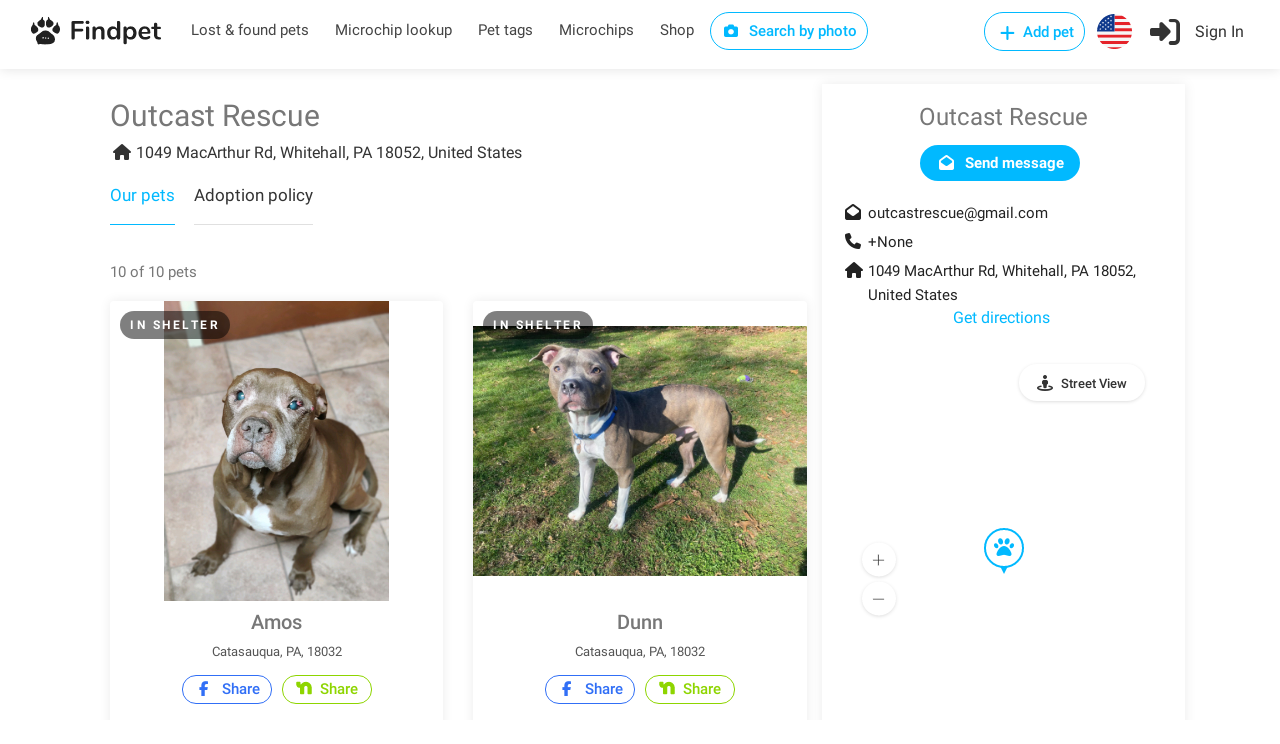

--- FILE ---
content_type: text/html; charset=utf-8
request_url: https://findpet.com/s/Outcast-Rescue-Catasauqua-18032-PA
body_size: 16536
content:
<!DOCTYPE html>
<head>
	<!-- <meta property="og:url" content="https://findpet.com/s/org.slug" /> -->
	

<meta charset="utf-8" />
<meta name="viewport" content="width=device-width, initial-scale=1, maximum-scale=1" />
<title>Outcast Rescue in PO Box 12, Catasauqua, PA, 18032 | Findpet.com</title>
<meta name="description" content="Search lost and found pets near Outcast Rescue in Catasauqua, PA. Find contact information for Outcast Rescue at Findpet.com" />
<meta name="keywords" content="Outcast Rescue, shelter, outcastrescue@gmail.com, +None, PO Box 12, Catasauqua, PA, 18032" />
<meta name="details" content="Largest national database of lost and found pets. Triple protection for you pet: free pet microchip registry, pet ID tag and biometric pet protection for pet. Find your lost pet and alert local community. Free accounts." />
<meta property="og:type" content="website" />
<!-- <meta property="og:url" content="https://www.findpet.com" /> -->
<!-- <meta property="og:site_name" content="Outcast Rescue in PO Box 12, Catasauqua, PA, 18032 | Findpet.com" /> -->
<meta property="og:title" content="Outcast Rescue in PO Box 12, Catasauqua, PA, 18032 | Findpet.com" />
<meta property="og:description" content="Search lost and found pets near Outcast Rescue in Catasauqua, PA. Find contact information for Outcast Rescue at Findpet.com" />
<meta property="og:image" content="https://findpet.com/public/images/favicon32.png" />
<meta property="fb:app_id" content="611437969588905" />
<link rel="icon" href="/public/images/favicon32.png" sizes="32x32" />

<link rel="stylesheet" type="text/css" href="/public/css/bundle.min.css" />

<!-- Yandex.Metrika counter -->
<!-- <script type="text/javascript">
    (function(m,e,t,r,i,k,a) {
        m[i] = m[i] || function() {
            (m[i].a = m[i].a || []).push(arguments);
        };
        m[i].l = 1*new Date();
        k = e.createElement(t),
        a = e.getElementsByTagName(t)[0],
        k.async = 1,
        k.src = r,
        a.parentNode.insertBefore(k,a);
    })(window, document, "script", "https://mc.yandex.ru/metrika/tag.js", "ym");

    ym(56224324, "init", {
        clickmap: true,
        trackLinks: true,
        accurateTrackBounce: true,
        webvisor: true,
        ecommerce: "dataLayer"
    });
</script> -->

<!-- Facebook Pixel Code -->
<script>
    !function(f,b,e,v,n,t,s) {
        if (f.fbq) return;
        n = f.fbq = function() {
            n.callMethod ? n.callMethod.apply(n, arguments) : n.queue.push(arguments);
        };
        if (!f._fbq) f._fbq = n;
        n.push = n;
        n.loaded = !0;
        n.version = '2.0';
        n.queue = [];
        t = b.createElement(e);
        t.async = !0;
        t.src = v;
        s = b.getElementsByTagName(e)[0];
        s.parentNode.insertBefore(t, s);
    }(window, document, 'script', 'https://connect.facebook.net/en_US/fbevents.js');

    fbq('init', '631549675546412');
    fbq('addPixelId', '418200478846372');
    fbq('addPixelId', '388218243396457');
    fbq('track', 'PageView');
</script>

<!-- Global site tag (gtag.js) - Google Ads: 698173795 -->
<script async src="https://www.googletagmanager.com/gtag/js?id=AW-698173795"></script>
<script>
    window.dataLayer = window.dataLayer || [];
    function gtag() {
        dataLayer.push(arguments);
    }
    gtag('js', new Date());
    gtag('config', 'AW-698173795');
</script>

<!-- Global site tag (gtag.js) - Google Analytics -->
<script async src="https://www.googletagmanager.com/gtag/js?id=UA-148209625-1"></script>
<script>
    window.dataLayer = window.dataLayer || [];
    function gtag1(){dataLayer.push(arguments);}
    gtag1('js', new Date());
    gtag1('config', 'UA-148209625-1');
</script>

<!-- Global site tag (gtag.js) - Google Analytics -->
<script async src="https://www.googletagmanager.com/gtag/js?id=G-7JNFEFYZ1C"></script>
<script>
    window.dataLayer = window.dataLayer || [];
    function gtag2(){dataLayer.push(arguments);}
    gtag2('js', new Date());
    gtag2('config', 'G-7JNFEFYZ1C');
</script>

<!-- CUSTOM -->

<script>
    function checkCookieEnabled() {
        const cookieName = 'testcookie' + Date.now();
        document.cookie = cookieName;
        return document.cookie.includes(cookieName);
    }
    function checkCoreScriptsLoaded(callback) {
        const tickLimit = 30; // 15 sec
        let tickCount = 0;
        const tickId = setInterval(() => {
            tickCount++;
            if ($ && window.FP_slackNotify || tickCount >= tickLimit) {
                clearInterval(tickId);
                callback(tickCount >= tickLimit);
            }
        }, 500);
    }
    document.addEventListener('DOMContentLoaded', function(event) {
        //window.FP_getCookie
        checkCoreScriptsLoaded((isLimited) => {
            // console.log('tick stop');
            const isCookieEnabled = checkCookieEnabled();
        });
    });
</script>

<script
    src="https://js.sentry-cdn.com/6f6924b8e643f21f8aa9054e7ffe9f2a.min.js"
    crossorigin="anonymous"
></script>
</head>

<body>
	<!-- Add-micro-report Popup -->
<div id="add-micro-report-dlg" class="modal-box">
    <div class="modal-box-bg"></div>
    <div class="modal-box-container">
        <div class="btn-close"><i class="sl sl-icon-close"></i></div>
        <div class="modal-box-content">
            <div>
                <a href="#" class="anchor add-file"><i class="sl sl-icon-plus"></i> Add photos</a> of your pet: maximum 8 pictures of 10 mb each 
            </div>
            <form class="dropzone dz-clickable" id="dz-micro-gallery"></form>
            <form class="basic-info row with-forms  margin-top-0">
                <input name="org_name" type="hidden" />
                <input name="org_email" type="hidden" />
                <input name="src_coords_lat" type="hidden" />
                <input name="src_coords_lng" type="hidden" />

                <div class="col-md-4 col-xs-12">
                    <input name="contact_name" type="text" placeholder="Contact name (required)" required="1" />
                </div>
                <div class="col-md-4 col-xs-12">
                    <input name="email" type="text" placeholder="Email (required)" required="1" />
                </div>
                <div class="col-md-4 col-xs-12">
                    <div style="margin-bottom: 12px;">
                        <input name="phone" type="text" placeholder="Phone" required="1" />
                    </div>
                </div>

                <div class="col-md-4 col-xs-12">
                    <input name="microchip_id" type="text" placeholder="Microchip ID" />
                </div>
                <div class="col-md-4 col-xs-12 padding-top-10">
                    <label>
                        <input name="is_req_med_attention" type="checkbox" />
                        The pet requires medical attention
                    </label>
                </div>
                <div class="col-md-4 col-xs-12 text-center padding-top-10">
                    <span><b>My pet is</b></span>
                    <div class="preferred-contact-radios">
                        <div class="radio">
                            <input name="report_type" value="Lost" id="radio-1" type="radio" />
                            <label for="radio-1"><span class="radio-label"></span> Lost</label>
                        </div>
                        <div class="radio">
                            <input name="report_type" value="Found" id="radio-2" type="radio" />
                            <label for="radio-2"><span class="radio-label"></span> Found</label>
                        </div>
                    </div>
                </div>
                <div class="col-xs-12 aci-container">
                    <input id="aci-address4add-micro-report-dlg" class="gam-autocomplete-input" type="text" placeholder="Pet location" required="1" />
                    <i class="sl sl-icon-trash"></i>
                    <div style="margin: -8px 0 10px 15px;" class="autocomplete-address-error">Start typing address and then choose one from the dropdown menu</div>
                    <textarea name="description" cols="10" rows="2" placeholder="Message"></textarea>
                </div>
                <div class="col-md-6 col-xs-12 text-center preferred-contact-method">
                    <span>Preferred contact method</span>
                    <div class="preferred-contact-radios">
                        <div class="radio">
                            <input name="contact_method" value="email" id="radio-3" type="radio" checked="">
                            <label for="radio-3"><span class="radio-label"></span> Email</label>
                        </div>
                        <div class="radio">
                            <input name="contact_method" value="phone" id="radio-4" type="radio">
                            <label for="radio-4"><span class="radio-label"></span> Phone</label>
                        </div>
                    </div>
                </div>
                <div class="col-md-6 col-xs-12">
                    <a href="#" class="button submit book-now fullwidth">Submit</a>
                </div>
            </form>
        </div>
    </div>
</div>

<script type="text/javascript" src="/public/scripts/dropzone.js"></script>
<script>
    if (Dropzone) {
        Dropzone.autoDiscover = false;
    }
    document.addEventListener('DOMContentLoaded', function() {
        window.initMicroDZ = function() {
            window.dzMicroGallery = undefined;
            window.dzMicroGallery = new Dropzone('#dz-micro-gallery', {
                url: '/upload',
                paramName: 'image',
                acceptedFiles: 'image/jpeg, image/png, image/heic, image/webp',
                maxFiles: 8,
                maxFilesize: 10, // mb
                addRemoveLinks: true,
                autoProcessQueue: true,
                success: function(file, res) {
                    $(file.previewElement).data('obj-img', res);
                    $(file.previewElement).attr('data-obj-img', res);
                },
                removedfile: function(file) {
                    $(file.previewElement).remove();
                }
            });
            window.dzMicroGallery.on('error', function(file, msg) {
                if (msg == 'You can not upload any more files.') {
                    this.removeFile(file);
                    alert(msg);
                }
                alert("There is something wrong with your photo(s).\nPlease try to use another one(s)");
            });
        };
        window.initMicroDZ();
    });
</script>
	<div id="fp-preloader" style="
	display: none;
	position: fixed;
	left: 0px;
	top: 0px;
	width: 100%;
	height: 100%;
	background-color: rgba(0, 0, 0, 0.5);
	z-index: 99999;
">
	<div style="position: absolute; left: 50%; top: 50%; width: 300px; margin: -110px 0 0 -150px; text-align: center;">
		<img src="/public/images/fox_preloader.svg">
		<h3 style="display: none; color: #fff;">Please wait, the search may take up to a minute...</h3>
	</div>
</div>

	<!-- Wrapper -->
	<div id="wrapper">
		<!-- <script type="text/javascript" src="/public/scripts/jquery-3.6.0.min.js"></script> -->
<!-- <script type="text/javascript" src="/public/scripts/jquery-migrate-3.3.2.min.js"></script> -->

<script type="text/javascript" src="/public/scripts/bundle.min.js"></script>




	<script>
		window.session_id = "p2J5CXQ91SCNLmNCRrWNIpT4DRYSmVUX";
	</script>


<!-- Header Container
================================================== -->

<header id="header-container" class="no-shadow">
	<div id="header">
		<div class="container">
			<div class="left-side">
				<div id="logo">
					<a href="/"><img src="/public/images/logo.svg" alt=""></a>
				</div>

				<nav id="navigation" class="style-1">
					<ul id="responsive">
						<li class="header-laf latent">
							<a href="/laf">Lost & found pets</a>
						</li>
						<li class="header-microchip-lookup latent">
							<a href="/microchip">Microchip lookup</a>
						</li>
						<li class="header-pet-tags latent">
							<a href="/findpet-id-tag">Pet tags</a>
						</li>
						<li class="header-microchips latent">
							<a href="/microchips">Microchips</a>
						</li>
						<li class="header-microchips latent">
							<a href="https://shop.findpet.com" target="_blank">Shop</a>
						</li>
						
						<li class="header-sbp latent">
							<a href="#" class="button border btn-sbp-trigger">
								<i class="sl sl-icon-camera"></i> Search by photo
							</a>
						</li>

						
					</ul>
				</nav>
				<div class="clearfix"></div>
				
			</div>

			<div class="right-side">
				<div class="mmenu-trigger">
					<button class="hamburger hamburger--collapse" type="button">
						<span class="hamburger-box">
							<span class="hamburger-inner"></span>
						</span>
					</button>
				</div>

				<img class="please-wait margin-top-5 margin-right-15" src="/public/images/preloader32.gif" />
				<div class="header-widget show-after-init">
					
						<a href="#sign-in-dialog"
							class="header-add-pet button border with-icon popup-with-zoom-anim"
							data-auth-target="add-pet"
						>
							<i class="sl sl-icon-plus"></i> Add pet
						</a>
						<a href="#" class="header-flag btn-show-dlg-ch-country latent">
							<img src="/public/images/flag-US.svg" width="35" />
						</a>
						<a href="#sign-in-dialog" class="header-signin sign-in popup-with-zoom-anim">
							<i class="sl sl-icon-login"></i><span class="header-signin-label latent"> Sign In</span>
						</a>
						<script src="https://accounts.google.com/gsi/client" async="1" defer="1"></script>
<script src="https://connect.facebook.net/en_US/sdk.js#xfbml=1&version=v17.0"
    nonce="jnHe0NB7" async="1" defer="1" crossorigin="anonymous"
></script>

<script>
    var selectors = {
        dtFpUserTrackId:                'fp_user_tr_id',
        authTarget_addPet:              'add-pet',
        divCurrentSocialLoginButtons:   '#sign-in-dialog .tab-content:not([style^="display"]) .row.social-login',
        inputAgreeTerms:                'form.signup input.agree-terms'
    };
    var alertEmailEmptyTitle = 'Error: Email is missing';
    var alertEmptyEmailMsg = 'Unfortunately, we were unable to retrieve your email address from your social media account for Findpet registration. We kindly request try again and review your settings to allow for email sharing or consider an alternative registration method.';

    function socialLogin(data) {
        if ( !$(selectors.inputAgreeTerms).is(':checked') ) {
            return window.FP_tippyAlert && window.FP_tippyAlert(
                selectors.divCurrentSocialLoginButtons,
                'You must agree to the "Terms of use"'
            );
        }
        var functionName = window.getFunctionName(arguments);
        var lsUserTrackId = window.FP_getCookie && window.FP_getCookie(selectors.dtFpUserTrackId);
        // if (typeof lsUserTrackId == 'string' && lsUserTrackId.trim()) {
        //     data.track_id = lsUserTrackId;
        // } else {
        //     window.FP_slackNotify(functionName + ': track_id is empty');
        // }
        window.FP_showPreloader();
        $.ajax('/api/social-login', {
            method: 'POST',
            data: JSON.stringify(data),
            processData: false,
            contentType: 'application/json; charset=utf-8',
            dataType: 'json',
            success: function(res) {
                window.checkAuthTarget(res);
            },
            error: function(xhr) {
                console.log(xhr);
                var errMsg = 'Sign in failed. Please contact us at hello@findpet.com to fix the issue.';
                window.FP_slackNotify(functionName + ': ' + errMsg);
                window.FP_hidePreloader();
                window.FP_tippyAlert && window.FP_tippyAlert(
                    selectors.divCurrentSocialLoginButtons, errMsg
                );
            }
        });
    }

    function parseJwt(token) {
        var base64Url = token.split('.')[1];
        var base64 = base64Url.replace(/-/g, '+').replace(/_/g, '/');
        var jsonPayload = decodeURIComponent(window.atob(base64).split('').map(function(c) {
            return '%' + ('00' + c.charCodeAt(0).toString(16)).slice(-2);
        }).join(''));

        return JSON.parse(jsonPayload);
    }

    function gOnSignin(res) {
        var functionName = window.getFunctionName(arguments);
        if (!res.credential) {
            window.FP_slackNotify(functionName + ': res.credential is empty');
            return window.FP_alert(alertEmailEmptyTitle, alertEmptyEmailMsg);
        }
        var userInfo = parseJwt(res.credential);
        if (!userInfo || !userInfo.email) {
            window.FP_slackNotify(functionName + ': user.email is empty');
            return window.FP_alert(alertEmailEmptyTitle, alertEmptyEmailMsg);
        }
        userInfo.account_type = 2;
        userInfo.token = res.credential;
        socialLogin(userInfo);
    }



    window.fbAsyncInit = function() {
        FB.init({
            appId: '611437969588905',
            cookie: true,
            xfbml: true, // Parse social plugins on this webpage
            version: 'v17.0'
        });
    };

    function fbOnSignin() {
        FB.getLoginStatus(function(res) {
            if (res.status === 'connected') {
                var authResp = res && res.authResponse;
                fbGetUserInfo(authResp.accessToken);
            }
        });
    }
    
    function fbGetUserInfo(accessToken) {
        var functionName = window.getFunctionName(arguments);
        FB.api('/me', {fields: 'email, id, first_name, last_name, gender, picture'}, function(res) {
            if (!res || !res.email) {
                window.FP_slackNotify(functionName + ': res.email is empty');
                return window.FP_alert(alertEmailEmptyTitle, alertEmptyEmailMsg);
            }
            res.token = accessToken;
            res.account_type = 1;
            console.log(res);
            socialLogin(res);
        });
    }
    
</script>

<!-- Sign In Popup -->
<div id="sign-in-dialog" class="mfp-dialog zoom-anim-dialog mfp-hide">
    <button type="button" class="mfp-close margin-top-5"></button>
    <!--Tabs -->
    <div class="sign-in-form style-1">
        <ul class="tabs-nav">
            <li><a class="tab-signup" href="#tab2">Register</a></li>
            <li class=""><a href="#tab1">Log In</a></li>
            <li><a class="tab-reset-pwd" href="#tab3">Reset password</a></li>
        </ul>

        <div class="tabs-container alt">
            <!-- Register -->
            <div class="tab-content" id="tab2" style="display: none;">
                <form method="post" class="signup" action="">
                    <div class="social-login row text-center">
                        <!-- <a href="/auth/facebook" class="button">
                            <i class="fa fa-fw fa-facebook"></i> Register with Facebook
                        </a>
                        <a href="/auth/google" class="button">
                            <i class="fa fa-fw fa-google-plus"></i> Register with Google
                        </a> -->

                        <!-- google auth -->
                        <div class="col-md-6 col-xs-12">
                            <div id="g_id_onload"
                                data-client_id="40262100545-htqun9r45v7lttss479ijqttqpadqhnj.apps.googleusercontent.com"
                                data-context="signin"
                                data-ux_mode="popup"
                                data-callback="gOnSignin"
                                data-auto_prompt="false"
                            ></div>
                            <div class="g_id_signin"
                                data-type="standard"
                                data-theme="filled_blue"
                                data-text="signin_with"
                                data-size="medium"
                                data-logo_alignment="left"
                                data-width="200"
                                style="display: inline-block;"
                            ></div>
                        </div>
                        <p class="visible-xs" style="margin: 0; line-height: 0px;">&nbsp</p>
                        <!-- facebook auth -->
                        <div class="col-md-6 col-xs-12">
                            <div id="fb-root"></div>
                            <div class="fb-login-button"
                                data-size="medium"
                                data-width="200"
                                data-button-type="continue_with"
                                data-auto-logout-link="false"
                                data-scope="public_profile,email"
                                data-onlogin="fbOnSignin"
                                style="width: 200px; margin: 2px auto 0; display: block;"
                            ></div>
                        </div>
                    </div>

                    <p class="text-center margin-top-10 margin-bottom-10">
                        or <a class="anchor tgl-reg-with-email" href="#">Register with email</a>
                    </p>

                    <div class="reg-with-email-container" style="display: none;">
                        <div class="row">
                            <p class="form-row form-row-wide col-md-6 col-xs-12">
                                <label>
                                    <i class="sl sl-icon-user"></i>
                                    <input name="name" placeholder="First name (required)" type="text" class="input-text" />
                                </label>
                            </p>
        
                            <p class="form-row form-row-wide col-md-6 col-xs-12">
                                <label>
                                    <i class="sl sl-icon-user"></i>
                                    <input name="last_name" placeholder="Last name" type="text" class="input-text" />
                                </label>
                            </p>
                        </div>
                            
                        <p class="form-row form-row-wide">
                            <label>
                                <i class="im im-icon-Mail"></i>
                                <input name="email" placeholder="Email (required)" type="email" class="input-text" />
                            </label>
                        </p>

                        <p class="form-row form-row-wide">
                            <label>
                                <i class="im im-icon-Lock-2"></i>
                                <input name="password" placeholder="Password (required)" type="password" class="input-text" />
                            </label>
                        </p>

                        <p class="form-row form-row-wide text-center row-phone">
                            <img class="please-wait" src="/public/images/preloader32.gif" />
                            <label class="show-after-init">
                                <i class="im im-icon-Phone"></i>
                                <input name="phone" placeholder="Mobile number (required)" type="tel" class="input-text"  />
                            </label>
                        </p>

                        <div class="form-row form-row-wide aci-container">
                            <label>
                                <i class="im im-icon-Spot"></i>
                                <input  id="aci-address4auth-dlg" class="input-text gam-autocomplete-input"
                                    name="location" placeholder="Location" type="text"
                                />
                            </label>
                            <i class="sl sl-icon-trash"></i>
                            <div class="autocomplete-address-error margin-top-10">Start typing address and then choose one from the dropdown menu</div>
                        </div>
                    </div>

                    <div class="margin-top-10">
                        <label style="display: inline-block; font-size: 13px;">
                            <input type="checkbox" checked="1" class="agree-terms" style="width: auto;" />
                            I agree with <a href="/terms" style="font-weight: 400;">Terms of use</a>
                        </label>
                        <i class="sl sl-icon-info"
                            style="position: relative; left: 5px; margin-right: 25px;"
                            title="By signing up, you agree to Findpet’s Terms of Service and you accept to share your contact information (name, email, phone# and address) with Animal Shelters and Rescues, Animal Control, Veterinarians, Animal Hospitals and Volunteer organizations reuniting pets when they contact Findpet asking for pet’s owner information. You also accept to receive text messages from Findpet about your pet(s)."
                        ></i>

                        <!-- &nbsp;&nbsp;&nbsp; -->
                        <label style="display: inline-block; font-size: 13px;">
                            <input type="checkbox" checked="1" class="agree-alerts" style="width: auto;" />
                            I want to receive lost and found pet alerts
                        </label>

                        <label style="display: inline-block; font-size: 13px;">
                            <input type="checkbox" checked="1" class="agree-sms" style="width: auto;" />
                            I agree to receive Transactional messages
                        </label>
                        <i class="sl sl-icon-info"
                            style="position: relative; left: 5px;"
                            title="Only mobile numbers are accepted. By submitting your phone number, you are consenting to receive text messages from us. You can opt-out at any time by texting “STOP”."
                        ></i>
                    </div>

                    <p class="btn-reg-with-email-container text-center margin-top-10 margin-bottom-10" style="display: none;">
                        <input type="submit" class="button signup border fw" name="register" value="Register in with email" />
                    </p>
                </form>
            </div>

            <!-- Signin -->
            <div class="tab-content" id="tab1" style="display: none;">
                <form method="post" class="signin" action="">
                    <div class="social-login row text-center">
                        <!-- <a href="/auth/facebook" class="button">
                            <i class="fa fa-fw fa-facebook"></i> Login with Facebook
                        </a>
                        <a href="/auth/google" class="button">
                            <i class="fa fa-fw fa-google-plus"></i> Login with Google
                        </a> -->

                        <!-- google auth -->
                        <div class="col-md-6 col-xs-12">
                            <div id="g_id_onload"
                                data-client_id="40262100545-htqun9r45v7lttss479ijqttqpadqhnj.apps.googleusercontent.com"
                                data-context="signin"
                                data-ux_mode="popup"
                                data-callback="gOnSignin"
                                data-auto_prompt="false"
                            ></div>
                            <div class="g_id_signin"
                                data-type="standard"
                                data-theme="filled_blue"
                                data-text="signin_with"
                                data-size="medium"
                                data-logo_alignment="left"
                                data-width="200"
                                style="display: inline-block;"
                            ></div>
                        </div>
                        <p class="visible-xs" style="margin: 0; line-height: 0px;">&nbsp</p>
                        <!-- facebook auth -->
                        <div class="col-md-6 col-xs-12">
                            <div id="fb-root"></div>
                            <div class="fb-login-button"
                                data-size="medium"
                                data-width="200"
                                data-button-type="continue_with"
                                data-auto-logout-link="false"
                                data-scope="public_profile,email"
                                data-onlogin="fbOnSignin"
                                style="width: 200px; margin: 2px auto 0; display: block;"
                            ></div>
                            <!-- data-use-continue-as="true" -->
                        </div>
                    </div>

                    <p class="text-center margin-top-10 margin-bottom-10">or</p>

                    <p class="form-row form-row-wide">
                        <label>
                            <i class="im im-icon-Mail"></i>
                            <input placeholder="Email" value="" type="email" class="input-text" name="email" />
                        </label>
                    </p>

                    <p class="form-row form-row-wide">
                        <label class="margin-bottom-15">
                            <i class="im im-icon-Lock-2"></i>
                            <input placeholder="Password" value="" class="input-text" type="password" name="password"/>
                        </label>
                        <div class="text-center">
                            <a class="anchor lost-pwd" href="#">Lost Your Password?</a>
                        </div>
                    </p>

                    <div class="text-center form-row">
                        <input type="submit" value="Sign in with email" class="button signin border margin-top-5" />
                        <!-- <div class="checkboxes margin-top-10">
                            <input id="remember-me" type="checkbox" name="check">
                            <label for="remember-me">Remember Me</label>
                        </div> -->
                    </div>
                </form>
            </div>

            <!-- Reset password -->
            <div class="tab-content" id="tab3" style="display: none;">
                <form method="post" class="reset-pwd" action="">
                    <p class="exclamation" style="display: none;"><i class="sl sl-icon-info"></i> We had a major upgrade to make our service faster and more reliable. To ensure smooth continued access to the service we kindly ask you to reset your password.</p>
                    <p class="form-row form-row-wide">Change your password in three easy steps. This will help you to secure your password!</p>
                    <ol class="form-row form-row-wide">
                        <li>Enter your email address below</li>
                        <li>Our system will send you a temporary link</li>
                        <li>Use the link to reset your password</li>
                    </ol>

                    <p class="form-row form-row-wide margin-top-20 margin-bottom-20">
                        <label for="reset-pwd-email">
                            <i class="im im-icon-Mail"></i>
                            <input type="email" class="input-text" name="email" id="reset-pwd-email" placeholder="Email" />
                        </label>
                    </p>

                    <p class="text-center margin-top-10">
                        <input type="submit" class="button reset-password border fw" value="Reset password" />
                    </p>
                </form>
            </div>
        </div>
    </div>
</div>
<!-- Sign In Popup / End -->
					
				</div>
			</div>
		</div>
	</div>

	<div id="dlg-step0" class="modal-box modal-box-mobile-full-size">
    <div class="modal-box-bg"></div>
    <div class="modal-box-container" style="max-width: 600px; height: 500px; top: 50px;">
        <h3 class="modal-box-header">Choose pet type</h3>
        <div class="btn-close"><i class="sl sl-icon-close"></i></div>
        
        <div class="modal-box-content text-center">
            <div class="hidden-xs margin-top-15">&nbsp;</div>
            <h2 class="margin-top-5 margin-bottom-15">I want to add</h2>
            <div class="col-btns-row row">
                <div class="hidden-xs col-xs-12 margin-top-50"></div>
                <div class="col col-xs-12 col-md-6">
                    <div class="col-btn is-my-pet">
                        <img src="/public/images/step0-private.webp" />
                        <p>My private pet</p>
                    </div>
                </div>
                <div class="visible-xs margin-top-15 col-xs-12"></div>
                <div class="col col-xs-12 col-md-6">
                    <div class="col-btn">
                        <img src="/public/images/step0-organizational.webp" />
                        <p>Organizational pet</p>
                    </div>
                </div>
            </div>
        </div>
    </div>
</div>
	<div id="dlg-step1" class="modal-box modal-box-mobile-full-size">
    <div class="modal-box-bg"></div>
    <div class="modal-box-container">
        <h3 class="modal-box-header">Report your pet</h3>
        <div class="btn-close"><i class="sl sl-icon-close"></i></div>
        
        <div class="modal-box-content text-center">
            <div class="hidden-xs margin-top-15">&nbsp;</div>
            <h2 class="margin-top-5 margin-bottom-15">I want to</h2>
            <div class="col-btns-row row"></div>
        </div>
    </div>
</div>
	
		

<!-- UpsertReport Popup -->

<div id="dlg-upsert-report" class="modal-box">
    <div class="modal-box-bg"></div>
    <div class="modal-box-container">
        <h3 class="modal-box-header">Report your pet <a href="#" class="button btn-submit-report visible-xs">Submit</a></h3>
        <div class="btn-close"><i class="sl sl-icon-close"></i></div>
        
        <div class="modal-box-content step1">
            <div class="hidden-xs margin-top-80">&nbsp;</div>
            <h2>I want to</h2>
            <div class="col-btns-row row">
                <div class="col col-xs-6 col-md-3">
                    <div class="col-btn adoptable-pet">
                        <!-- <img src="/public/images/step1-shelter.webp" /> -->
                        <p>Add pet in shelter</p>
                    </div>
                </div>
                
                <div class="col col-xs-6 col-md-3">
                    <div class="col-btn register-pet">
                        <!-- <img src="/public/images/step1-protect.svg" /> -->
                        <p>Protect my pet</p>
                    </div>
                </div>
                <div class="col col-xs-6 col-md-3">
                    <div class="col-btn lost-pet">
                        <!-- <img src="/public/images/step1-lost.webp" /> -->
                        <p>Report my pet lost</p>
                    </div>
                </div>
                <div class="col col-xs-6 col-md-3">
                    <div class="col-btn found-pet">
                        <!-- <img src="/public/images/step1-found.svg" /> -->
                        <p>Report found pet</p>
                    </div>
                </div>
                <div class="col col-xs-12 col-md-3">
                    <div class="col-btn btn-sbp-trigger">
                        <!-- <img src="/public/images/step1-sbp.webp" /> -->
                        <p>Search by photo</p>
                    </div>
                </div>
            </div>
        </div>

        <div class="modal-box-content step2" style="display: none;">
            <div class="tabs-container">
                <div id="tab-basic-info" class="tab-content">
                    <!-- gallery -->
                    <div class="row">
                        <label>
                            <a href="#" class="add-file"><i class="sl sl-icon-plus"></i> Add photos</a> of your pet: face, frontal, sides, back and top
                            <span class="required">(required)</span>
                        </label>
                        <div class="submit-section">
                            <div class="col-md-2 col-xs-12 instruction">
                                <div class="toggle-wrap visible-xs">
                                    <span class="trigger "><a href="#">Examples<i class="sl sl-icon-arrow-down"></i></a></span>
                                    <div class="toggle-container" style="display: none;">
                                        <img src="" />
                                    </div>
                                </div>
                                <div class="visible-md margin-top-20">
                                    <img src="" />
                                    <p>Examples</p>
                                </div>
                            </div>
                            <div class="col-md-10 col-xs-12">
                                <form class="dropzone" id="dz-gallery">
                                    
                                </form>
                            </div>
                        </div>
                    </div>

                    <!-- videos -->
                    <div class="row">
                        <label>
                            <a href="#" class="add-file"><i class="sl sl-icon-plus"></i> Add noseprint videos</a> 2-3 of your dog’s noseprint with clear pattern. This is the most advanced and reliable identification for dogs reaching 99% accuracy
                        </label>
                        <div class="submit-section">
                            <div class="col-md-2 col-xs-12 instruction">
                                <div class="toggle-wrap visible-xs">
                                    <span class="trigger "><a href="#">Video example<i class="sl sl-icon-arrow-down"></i></a></span>
                                    <div class="toggle-container" style="display: none;">
                                        <img src="" />
                                    </div>
                                </div>
                                <div class="visible-md margin-top-15">
                                    <img src="" />
                                    <p>Video example</p>
                                </div>
                            </div>
                            <div class="col-md-10 col-xs-12">
                                <form class="dropzone" id="dz-videos">
                                    
                                </form>
                            </div>
                        </div>
                    </div>

                    <!-- additional markings -->
                    <div class="row">
                        <label>
                            <a href="#" class="add-file"><i class="sl sl-icon-plus"></i> Add photos</a> your pet’s distinctive colour or fur patterns
                        </label>
                        <div class="submit-section">
                            <div class="col-md-2 col-xs-12 instruction">
                                <div class="toggle-wrap visible-xs">
                                    <span class="trigger "><a href="#">Examples<i class="sl sl-icon-arrow-down"></i></a></span>
                                    <div class="toggle-container" style="display: none;">
                                        <img src="" />
                                    </div>
                                </div>
                                <div class="visible-md margin-top-20">
                                    <img src="" />
                                    <p>Examples</p>
                                </div>
                            </div>
                            <div class="col-md-10 col-xs-12">
                                <form class="dropzone" id="dz-adt-markings">
                                    
                                </form>
                            </div>
                        </div>
                    </div>

                    <form id="form-basic-info">
                        <input name="is_my_pet" type="hidden"
                            
                        />

                        <input name="report_id" type="hidden" />
                        <input name="tag_pin" type="hidden" />

                        <div class="row">
                            <!-- pet name -->
                            <div class="col-md-6 col-xs-12">
                                <label for="pet_name">Pet name</label>
                                <input name="pet_name" id="pet_name" type="text" maxlength="30" placeholder=""
                                    
                                />
                            </div>
                            <!-- pet types -->
                            
                            <!-- report type -->
                            <input name="report_type" type="hidden"
                                
                            />
                        </div>

                        <div class="row">
                            <!-- address -->
                            <div class="col-md-12 col-xs-12">
                                <label for="autocomplete-input-address4dlg-upsert">Address <span class="required">(required)</span></label>
                                <input id="autocomplete-input-address4dlg-upsert" name="address" class="gam-autocomplete-input" type="text" placeholder=""
                                    
                                    
                                    
                                    data-addr=""
                                    value=""
                                    data-lat=""
                                    data-lng=""
                                />
                                <div style="margin: 3px 0 -10px 15px; display: none;" class="autocomplete-address-error">Start typing address and then choose one from the dropdown menu</div>
                            </div>
                        </div>

                        <div class="row">
                            <!-- contact name -->
                            <div class="col-md-6 col-xs-12">
                                <label for="contact_name">Contact name</label>
                                <input name="contact_name" id="contact_name" type="text" maxlength="100" placeholder=""
                                    
                                />
                            </div>
                            <!-- contact email -->
                            <div class="col-md-6 col-xs-12">
                                <label for="email">Email</label>
                                <input name="email" id="email" type="text" maxlength="100" placeholder=""
                                    
                                />
                            </div>
                            <!-- contact phone -->
                            <div class="col-md-6 col-xs-12">
                                <label for="phone">Mobile number</label>
                                <input name="phone" id="phone" type="text" maxlength="100" placeholder=""
                                    
                                />
                            </div>
                            <!-- is show phone -->
                            <div class="col-md-6 col-xs-12">
                                <div class="opts-phone-radios">
                                    <br class="hidden-xs"/>
                                    <b>Make your contact details public?</b>
                                    <br class="visible-xs"/>
                                    
                                    <div class="radio margin-left-15">
                                        <input name="show_phone" value="" id="phone-radio-1" type="radio" checked=&#34;1&#34; />
                                        <label for="phone-radio-1"><span class="radio-label"></span> Hidden</label>
                                    </div>
                                    <div class="radio margin-left-15">
                                        <input name="show_phone" value="1" id="phone-radio-2" type="radio"  />
                                        <label for="phone-radio-2"><span class="radio-label"></span> Public</label>
                                    </div>
                                </div>
                                <div class="fs14 lh13">If public, your phone will be displayed on the pet profile</div>
                            </div>
                        </div>

                        <div class="row">
                            <!-- microchip id -->
                            <div class="col-md-6 col-xs-12 reg-microchip-container" style="padding: 5px;">
                                <div class="reg-mc-microchip-box">
                                    <div><b>Microchip ID</b> (9, 10 or 15 digits)</div>
                                    <input name="microchip_id" id="microchip_id" type="text" maxlength="15" placeholder=""
                                        style="width: calc(100% - 80px); display: inline-block;"
                                        
                                    />
                                    &nbsp;<a class="button border" style="display: inline; padding: 10px 14px; margin: 0;">Clear</a>
                                </div>
                                <div class="reg-mc-shortcode-box" style="display: none;">
                                    <div><b>Short code</b> (from the Owner's card coming with every microchip)</div>
                                    <input name="short_code" id="short_code" type="text" maxlength="6" placeholder=""
                                        style="width: calc(100% - 165px); display: inline-block;"
                                        
                                    />
                                    &nbsp;<a class="button" style="display: inline; padding: 10px 14px; margin: 0;">Search microchip</a>
                                    <div class="reg-mc-error fs12 colour-red margin-left-15"></div>
                                </div>
                                <div class="tgl-mc-sc-container">
                                    <input id="toggle-microchip-shortcode1" class="toggle-microchip-shortcode" type="checkbox"
                                        style="width: auto; height: auto;" />
                                    <label for="toggle-microchip-shortcode1" style="display: inline-block; margin-left: 7px;">Use short code</label>
                                    (only if you have <a href="/microchips" target="_blank" class="anchor">Findpet microchip</a>)
                                </div>
                            </div>

                            <div class="col-md-6 col-xs-12">
                                <div style="float: left; border: 1px solid #01b9ff; border-radius: 10px; padding: 5px 0;">
                                    <!-- tag id -->
                                    <div class="col-md-7 col-xs-12">
                                        <label for="tag_id">Findpet tag ID</label>
                                        <input name="tag_id" id="tag_id" type="text" readonly="1"
                                            
                                        />
                                    </div>
                                    <div class="col-md-5 col-xs-12">
                                        <br />
                                        <button class="button act-tag is-edit-mode" style="width: 100%;">
                                            Activate new tag
                                        </button>
                                    </div>
                                    <div class="col-xs-12 margin-top-10 text-center">
                                        <a class="anchor" href="/findpet-id-tag" target="_blank">Protect your pet! Get Findpet tag now!</a>
                                    </div>
                                </div>
                            </div>
                        </div>

                        <div class="row">
                            <!-- lost or found date -->
                            <div class="col-md-4 col-xs-12">
                                <label for="event_date">Date lost or found (MM/DD/YYYY)</label>
                                <input name="event_date" id="event_date" type="text" readonly="1" disabled="1"
                                    
                                />
                            </div>

                            <!-- breeds -->
                            <div class="col-md-4 col-xs-12 col-breeds">
                                <label for="breeds">Breed(s) (select pet type first)</label>
                                <select name="breeds[]" id="breeds" multiple="1" data-placeholder=" " class="chosen-select">
                                    
                                </select>
                            </div>
                            <!-- colors -->
                            
                        </div>

                        <div class="row">
                            <!-- age -->
                            
                            <!-- size -->
                            
                            <!-- gender -->
                            
                        </div>

                        <div class="row">
                            <!-- coat type -->
                            
                            <!-- coat length -->
                            
                            <!-- in/out-door -->
                            
                        </div>

                        <!-- description -->
                        <div class="row">
                            <!-- <h4><i class="sl sl-icon-notebook"></i> Additional Comments or Details</h4> -->
                            <label for="description">Additional Comments or Details</label>
                            
                            <textarea name="description" id="description"
                                placeholder="Add any additional info or character traits that would help someone identify your pet"
                            ></textarea>
                        </div>

                        <div class="row fns-panel-dbl visible-xs">
                            <div class="col-xs-6">
                                <a href="#" class="button border btn-close">Cancel</a>
                            </div>
                            <div class="col-xs-6">
                                <a href="#" class="button btn-submit-report">Submit</a>
                            </div>
                        </div>
                    </form>
                </div>
            </div>

            <div class="row fns-panel hidden-xs">
                <div class="col-xs-6">
                    <a href="#" class="button border btn-close">Cancel</a>
                </div>
                <div class="col-xs-6">
                    <a href="#" class="button btn-submit-report">Submit</a>
                </div>
            </div>
        </div>
    </div>
</div>
<!-- AddReport Popup / End -->

<!-- Pricing Popup -->
<div id="pricing-dlg" class="modal-box pricing-wrapper" style="/*display: block;*/">
    <div class="modal-box-bg"></div>
    <div class="modal-box-container">
        <!-- <div class="btn-close"><i class="sl sl-icon-close"></i></div> -->
        <div class="modal-box-content">
            <!-- include('parts/pricing'); -->
        </div>
    </div>
</div>
<!-- Pricing Popup / End -->

<!-- Transfer Popup -->
<div id="transfer-dlg" class="modal-box modal-box-mobile-full-size" style="/*display: block;*/">
    <div class="modal-box-bg"></div>
    <div class="modal-box-container" style="max-width: 550px;">
        <h3 class="modal-box-header">Transfer your pet</h3>
        <div class="btn-close"><i class="sl sl-icon-close"></i></div>
        
        <div class="modal-box-content">
            <div class="tabs-container">
                <div class="tab-content">
                    <form class="">
                        <input name="report_slug" type="hidden" />
                        <input name="report_id" type="hidden" />
                        <input name="is_private_pet" type="hidden" />
                        <div class="row">
                            <!-- owner name -->
                            <div class="col-xs-12">
                                <label for="owner_name">New owner name <span class="required">(required)</span></label>
                                <input name="name" id="owner_name" type="text" maxlength="100" placeholder="" />
                            </div>
                            <!-- owner email -->
                            <div class="col-xs-12">
                                <label for="owner_email">Email <span class="required">(required)</span></label>
                                <input name="email" id="owner_email" type="text" maxlength="100" placeholder="" />
                            </div>
                            <!-- owner phone -->
                            <div class="col-xs-12">
                                <label for="owner_phone">Mobile number for SMS <span class="required">(required)</span></label>
                                <input name="phone" id="owner_phone" type="text" maxlength="100" placeholder="" />
                            </div>
                        </div>

                        <div class="row">
                            <!-- address -->
                            <div class="col-xs-12">
                                <label for="aci-address4dlg-transfer">
                                    Address <span class="required">(required)</span>
                                </label>
                                <div class="aci-container">
                                    <input id="aci-address4dlg-transfer" name="address" class="gam-autocomplete-input" type="text" placeholder=""/>
                                    <i class="sl sl-icon-trash"></i>
                                    <div style="margin: 3px 0 0px 15px;" class="autocomplete-address-error">
                                        Start typing address and then choose one from the dropdown menu
                                    </div>
                                </div>
                            </div>
                        </div>

                        <div class="row chbx-container padding-left-5">
                            Send to:
                            <label><input name="send_email" checked="1" type="checkbox"> Email</label>
                            <label><input name="send_sms" checked="1" type="checkbox"> SMS</label>
                        </div>
                    </form>
                </div>
            </div>

            <div class="row fns-panel">
                <div class="col-xs-5 col-sm-6">
                    <a href="#" class="button border btn-close">Cancel</a>
                </div>
                <div class="col-xs-7 col-sm-6">
                    <button id="btn-submit-transfer" class="button">Transfer pet</button>
                </div>
            </div>
        </div>
    </div>
</div>
<!-- Transfer Popup / End -->

<!-- ActTagId Popup -->
<div id="act-tag-dlg" class="modal-box modal-box-mobile-full-size" style="/*display: block;*/">
    <div class="modal-box-bg"></div>
    <div class="modal-box-container">
        <h3 class="modal-box-header">Activate Findpet ID</h3>
        <div class="btn-close"><i class="sl sl-icon-close"></i></div>
        
        <div class="modal-box-content act-tag-submit-container">
            <div class="tabs-container">
                <div class="tab-content">
                    <form class="text-center">
                        <input name="report_slug" type="hidden" />
                        <input name="report_id" type="hidden" />
                        <input name="is_edit_mode" type="hidden" />
                        <div class="">
                            <div class="act-tag-pin-cards">
                                <div class="act-tag-tag-id-container">
                                    <h4>Findpet ID activation</h4>
                                    <p>See on the back of your tag</p>
                                    <img height="190" src="/public/images/act-tag-id.png" />
                                    <div class="tag-id-input-container">
                                        <input name="tag_id" type="text" maxlength="8"
                                            placeholder="Tag ID" class="margin-top-15" />
                                        <img src="/public/images/preloader32.gif" />
                                    </div>
                                    <div class="tag-err-msg colour-red fs12 lh12 margin-top-5" style="display: none;"></div>
                                </div>
                                <div class="act-tag-pin-container" style="display: none;">
                                    <h4>Activation PIN</h4>
                                    <p>Printed under the tag</p>
                                    <img height="190" src="/public/images/act-pin.png" />
                                    <input name="pin" type="text" maxlength="5"
                                        placeholder="Activation PIN" class="margin-top-15" />
                                </div>
                            </div>

                            <div class="text-center margin-top-20">
                                <a class="anchor" href="/findpet-id-tag" target="_blank">Protect your pet! Get Findpet tag now!</a>
                            </div>
                        </div>
                    </form>
                </div>
            </div>

            <div class="row fns-panel">
                <div class="col-xs-6">
                    <a href="#" class="button border btn-close">Cancel</a>
                </div>
                <div class="col-xs-6">
                    <a href="#" class="button act-tag-submit disabled">Activate</a>
                </div>
            </div>
        </div>
    </div>
</div>
<!-- ActTagId Popup / End -->

<script type="text/javascript" src="/public/scripts/dropzone.js"></script>
<script>
    Dropzone.autoDiscover = false;
    window.initDZ = function() {
        window.dzGallery = undefined;
        window.dzGallery = new Dropzone('#dz-gallery', {
            url: '/upload',
            paramName: 'image',
            acceptedFiles: 'image/jpeg, image/png, image/heic, image/webp',
            maxFiles: 8,
            maxFilesize: 10, // MB
            addRemoveLinks: true,
            autoProcessQueue: true,
            // addedfile: function(file) {
            //     console.log(file);
            // },
            success: function(file, response) {
                $(file.previewElement).data('obj-img', response);
                $(file.previewElement).attr('data-obj-img', response);
            },
            removedfile: function(file) {
                $(file.previewElement).remove();
            }
        });
        window.dzGallery.on('addedfile', function(file) {
            console.log('onaddedfile');
        });
        window.dzGallery.on('error', function(file, msg) {
            if (msg == 'You can not upload any more files.') {
                this.removeFile(file);
                alert(msg);
            }
            console.log(msg);
            alert("There is something wrong with your photo(s).\nPlease try to use another one(s)");
        });

        window.dzVideos = undefined;
        window.dzVideos = new Dropzone('#dz-videos', {
            url: '/upload-videos',
            paramName: 'video',
            acceptedFiles: 'video/mpeg, video/mp4, video/ogg, video/quicktime',
            maxFiles: 3,
            maxFilesize: 100, // MB
            addRemoveLinks: true,
            autoProcessQueue: true,
            success: function(file, res) {
                var $dzImg = $(file.previewElement).find('.dz-image');
                $dzImg.find('img').remove();
                var $video = $('<video/>');
                $video.attr({src: res.full, controls: 1});
                $dzImg.append($video);
            },
            removedfile: function(file) {
                $(file.previewElement).remove();
            }
        });
        window.dzVideos.on('error', function(file, msg) {
            if (msg == 'You can not upload any more files.') {
                this.removeFile(file);
            }
            // console.log(file, msg);
        });

        window.dzAdtMarkings = undefined;
        window.dzAdtMarkings = new Dropzone('#dz-adt-markings', {
            url: '/upload',
            paramName: 'image',
            acceptedFiles: 'image/jpeg, image/png, image/heic, image/webp',
            maxFiles: 8,
            maxFilesize: 10, // MB
            addRemoveLinks: true,
            autoProcessQueue: true,
            success: function(file, response) {
                $(file.previewElement).data('obj-img', response);
                $(file.previewElement).attr('data-obj-img', response);
            },
            removedfile: function(file) {
                $(file.previewElement).remove();
            }
        });
        window.dzAdtMarkings.on('error', function(file, msg) {
            if (msg == 'You can not upload any more files.') {
                this.removeFile(file);
            }
            console.log(file, msg);
        });
    };
    window.initDZ();

</script>

<script async src="/public/scripts/date-time-picker.min.js"></script>
		<div id="dlg-report" class="modal-box modal-box-mobile-full-size" style="/*display: block;*/">
    <div class="modal-box-bg"></div>
    <div class="modal-box-container">
        <h3 class="modal-box-header">Report your pet <a href="#" class="button btn-submit-report visible-xs">Submit</a></h3>
        <div class="btn-close"><i class="sl sl-icon-close"></i></div>

        <div class="modal-box-content">
            <div class="tabs-container">
                <div id="tab-basic-info" class="tab-content"></div>
            </div>

            <div class="row fns-panel">
                <div class="col-xs-6">
                    <a href="#" class="button border btn-close">Cancel</a>
                </div>
                <div class="col-xs-6">
                    <a href="#" class="button btn-submit-report">Submit</a>
                </div>
            </div>
        </div>
    </div>
</div>
	

	<!-- ChCountry Popup -->
<div id="dlg-ch-country" class="modal-box" style="/*display: block;*/">
    <div class="modal-box-bg"></div>
    <div class="modal-box-container" style="max-width: 300px; height: auto; min-height: auto; top: 30vh;">
        <h3 class="modal-box-header">Select your country</h3>
        <div class="btn-close"><i class="sl sl-icon-close"></i></div>
        
        <div class="modal-box-content">
            <div class="text-center margin-top-30 margin-bottom-30">
                <p><button class="button border ch-country" data-fpg_flag="US">
                    <img src="/public/images/flag-US.svg" /> USA
                </button></p>
                <p><button class="button border ch-country" data-fpg_flag="CA">
                    <img src="/public/images/flag-CA.svg" /> Canada
                </button></p>
                <p><button class="button border ch-country" data-fpg_flag="AU">
                    <img src="/public/images/flag-AU.svg" /> Australia
                </button></p>
                <!-- <p><button class="button border">
                    <span><img src="/public/images/flag_earth.svg" /></span> Rest of world
                </button></p> -->
            </div>
        </div>
    </div>
</div>
<!-- ChCountry Popup / End -->
	<link
      rel="stylesheet"
      href="https://cdnjs.cloudflare.com/ajax/libs/cropperjs/1.5.13/cropper.min.css"
/>
<script src="https://cdnjs.cloudflare.com/ajax/libs/cropperjs/1.5.13/cropper.min.js"></script>

<!-- CropImage Popup -->
<div id="dlg-crop-image" class="modal-box" style="/*display: block;*/">
    <div class="modal-box-bg"></div>
    <div class="modal-box-container">
        <h3 class="modal-box-header">Search by photo</h3>
        <div class="btn-close"><i class="sl sl-icon-close"></i></div>
        
        <div class="modal-box-content">
            <div class="visible-xs margin-top-60">&nbsp;</div>
            <div class="step1upload" style="/*display: none;*/">
                <h3>Upload Pet Photo</h3>
                <p>Please upload a photo of a single pet. Our pet recognition technology will scan your photo for possible pet matches.</p>
                <label for="choose-sbp">
                    <img src="/public/images/plus.webp" />
                    <p>.JPG .JPEG .PNG .WEBP</p>
                    <p>Drag and drop a single pet image into this box or</p>
                    <p>upload from your computer.</p>
                </label>
                <input id="choose-sbp" type="file" accept="image/jpeg, image/png, image/webp" style="display: none;" />
            </div>
            <div class="step2crop" style="display: none;">
                <h3>Crop image</h3>
                <p>Crop the image around the pet's face and body for the best results.</p>
                <div class="crop-img-box" style="min-width: 400px; min-height: 300px; text-align: center;"></div>

                <div class="text-center margin-top-10 margin-bottom-15">
                    <div class="text-right margin-bottom-15">
                        <a href="#" class="step-back-sbp" style="width: 195px;">
                            <i class="sl sl-icon-camera"></i> Upload a different photo
                        </a>
                    </div>
                    <button class="button start-sbp" style="width: 195px;">Search by photo</button>
                </div>
            </div>
        </div>
    </div>
</div>
<!-- CropImage Popup / End -->
</header>
<div class="clearfix"></div>
<!-- Header Container / End -->

<script>
	function base64NoPadding(str) {
		let b64 = btoa(decodeURIComponent(encodeURIComponent(str)));
		return b64.replace(/=+$/, "");
	}
	function base64RestorePadding(b64) {
		while (b64.length % 4 !== 0) {
			b64 += "=";
		}
		return decodeURIComponent(encodeURIComponent(atob(b64)));
	}

    window.initGAMAutocompleteInputs = function(delay) {
		delay = delay || 3000;
		setTimeout(function() {
		// window.addEventListener('load', function() {
            var inputs = document.getElementsByClassName('gam-autocomplete-input');
            var autocompletes = [];

            for (var i = 0; i < inputs.length; i++) {
                var autocomplete = new google.maps.places.Autocomplete(inputs[i]);
                autocomplete.inputId = inputs[i].id;
                autocomplete.addListener('place_changed', onPlaceChange);
                autocompletes.push(autocomplete);
            }

            function onPlaceChange() {
                var place = this.getPlace();
				// console.log(place); return;
                if (!place || !place.address_components || !place.address_components.length
					|| !place.geometry || !place.geometry.location
				) {
					console.log('invalid place');
                    return;
                }
				// $('.autocomplete-address-error').hide();
                if (this.inputId == 'aci-address4dlg-report'
					|| this.inputId == 'autocomplete-input-address4dlg-upsert'
					|| this.inputId == 'aci-address4add-micro-report-dlg'
					|| this.inputId == 'aci-address4auth-dlg'
					|| this.inputId == 'aci-address4dlg-transfer'
					|| this.inputId == 'aci-address4profile'
				) {
					var assocKeys = {
						locality: 'city',
						street_number: 'street_number',
						route: 'street',
						sublocality_level_1: 'district',
						neighborhood: 'district',
						administrative_area_level_2: 'county',
						administrative_area_level_1: 'state',
						country: 'country',
						postal_code: 'postal_code'
					};
					var address = {
						full: place.formatted_address
					};
					place.address_components.forEach(function(item, i) {
						if (!item.types || !item.types.length
							|| !(item.types[0] in assocKeys)
						) {
							return true; // continue
						}
						var key = assocKeys[item.types[0]];
						address[key] = item.short_name;
					});

					var lng = place.geometry.location.lng();
					var lat = place.geometry.location.lat();

					var $input = $('#' + this.inputId);
					$input.data('addr', address);
					$input.attr('data-addr', address);
					$input.data('lng', lng);
                    $input.attr('data-lng', lng);
                    $input.data('lat', lat);
                    $input.attr('data-lat', lat);
					// console.log(place);
					$input.attr('disabled', '1');
					let $container = $input.closest('.aci-container');
					$container.find('.sl-icon-trash').show(); // btnClear
					$container.find('.autocomplete-address-error').hide(); // errorInfo
                }
                else if (this.inputId == 'autocomplete-input-address4dlg-geoloc'
					|| this.inputId == 'autocomplete-input-address4filters'
				) {
					var $form = $('#pet-filters');
					if (this.inputId == 'autocomplete-input-address4dlg-geoloc') {
						$form.find('input[name="address"]').val( place.formatted_address );
					}
					const llStr = place.geometry.location.lat() + '&' + place.geometry.location.lng();
					$form.find('input[name="ll"]').val( base64NoPadding(llStr) );
                    // $form.find('input[name="lat"]').val( place.geometry.location.lat() );
                    // $form.find('input[name="lng"]').val( place.geometry.location.lng() );
                    $form.find('input[name="radius"]').val(25*1000);
                    $form.find('input[name="zoom"]').val(10);
                    $form.find('button[type="submit"]').click();
                }
            }
        // });
		}, delay);
    };

	function fph_getCookie(name) {
        var value = '; ' + document.cookie;
        var parts = value.split('; ' + name + '=');
        if (parts.length === 2) {
            return parts.pop().split(';').shift();
        }
    }

	function fph_slackNotify(eventName) {
        var data = {
            event: eventName,
            page_url: location.href,
            user_id: window.auth_user && window.auth_user._id || undefined,
            session_id: window.session_id
        };
        
        $.ajax('/api/slack-notify', {
            method: 'POST',
            data: JSON.stringify(data),
            processData: false,
            contentType: 'application/json; charset=utf-8',
            dataType: 'json',
            success: function(res) {
                console.log(res);
            },
            error: function(xhr) {
                console.log(xhr);
            }
        });
    }
</script>

<script src="/api/gmaps-js"></script>

<script src="/public/scripts/mng.js"></script>

<script type="text/javascript" async src="//l.getsitecontrol.com/lw19q0y4.js"></script>

<div id="browser-block-alert"
	style="
		position: fixed;
		bottom: 0;
		width: 100%;
		text-align: center;
		background-color: rgba(255, 255, 255, 0.93);
		z-index: 999;
		color: #777;
		padding: 15px;
		border-top: solid 1px #eee;
		display: none;
	"
>
	<div>
		<a href="/"><img src="/public/images/logo777.svg" alt=""></a>
	</div>
	<h3 style="color: #777;">We noticed you limit cookies or use ad/script blocker, which may adversely affect site performance.</h3>
	<p style="line-height: 1.3em;">For optimal functionality, please turn on cookies and turn off your ad/script blocker for this site.</p>
	<div class="row">
		<div class="col-md-2 hidden-xs"></div>
		<div class="col-md-2 margin-bottom-10 text-right1">
			<button class="button" style="width: 170px;">Turn Blocker Off</button>
		</div>
			<div class="col-md-4 margin-bottom-10">
			<button class="button" style="width: 170px;">Ignore for 5 minutes</button>
		</div>
		<div class="col-md-2 margin-bottom-10 text-left1">
			<button class="button" style="width: 170px;">Contact support</button>
		</div>
		<div class="col-md-2 hidden-xs"></div>
	</div>
</div>
        
        <div class="container org-look-container">
			<div class="row">
				<div class="col-md-8">
					<div class="row margin-top-10">
						
						<div class="col-md-12">
							
								<h2>Outcast Rescue</h2>
							
							
								<p><a href="https://www.google.com/maps/place/1049%20MacArthur%20Rd%2C%20Whitehall%2C%20PA%2018052%2C%20United%20States" target="_blank">
									<i class="fa fa-home"></i> 1049 MacArthur Rd, Whitehall, PA 18052, United States
								</a></p>
							

							
								<div class="visible-xs text-center margin-bottom-20">
									<img class="please-wait margin-top-10" src="/public/images/preloader32.gif" />
									<button class="show-after-init button btn-contact-org margin-bottom-15"
										data-org-name="Outcast Rescue"
										data-org-email="outcastrescue@gmail.com"
									>
										<i class="fa fa-envelope-o"></i> Send message
									</button>
								</div>
							
						</div>
					</div>

					<!-- Listing Nav -->
					<div id="listing-nav" class="listing-nav-container">
						<ul class="listing-nav">
							<li><a href="#our-pets" class="active">Our pets</a></li>
							
								<li><a href="#adoption-policy">Adoption policy</a></li>
							
						</ul>
					</div>

					<!-- <h3 class="margin-bottom-15">Our pets</h3> -->
					<div id="our-pets">
						<img class="please-wait margin-top-10" src="/public/images/preloader32.gif" />
					</div>

					
				</div>

				<div class="col-md-4 right-sidebar margin-top-15">
					<div class="mng-bar row margin-bottom-15">
						<div class="col col-xs-4 text-center">
							
						</div>
						<div class="col col-xs-8 text-right">
							<a class="toggle-manage-bar" data-caption1="Show contacts" data-caption2="Back to organization profile">
								<i class="sl sl-icon-info"></i> Show contacts
							</a>
						</div>
					</div>

					
						<h3>Outcast Rescue</h3>
						<div class="text-center margin-bottom-20">
							<img class="please-wait margin-top-10" src="/public/images/preloader32.gif" />
							<button class="show-after-init button btn-contact-org"
								data-org-name="Outcast Rescue"
								data-org-email="outcastrescue@gmail.com"
							>
								<i class="fa fa-envelope-o"></i> Send message
							</button>
						</div>
					
					<ul class="listing-details-sidebar">
						
							<li><a href="mailto:outcastrescue@gmail.com" target="_blank">
								<i class="fa fa-envelope-o"></i>
								outcastrescue@gmail.com
							</a></li>
						
						
							<li><a href="tel:+None" target="_blank">
								<i class="sl sl-icon-phone"></i>
								+None
							</a></li>
						
						

						
							<li>
								<a href="https://www.google.com/maps/place/1049%20MacArthur%20Rd%2C%20Whitehall%2C%20PA%2018052%2C%20United%20States" target="_blank">
									<i class="fa fa-home"></i> 1049 MacArthur Rd, Whitehall, PA 18052, United States
								</a>
								<p class="text-center" style="margin-left: -30px;">
									<a href="https://www.google.com/maps/dir/current+location/1049%20MacArthur%20Rd%2C%20Whitehall%2C%20PA%2018052%2C%20United%20States" target="_blank" class="anchor">Get directions</a>
								</p>
							</li>
						
					</ul>

					
						<div id="listing-location" class="listing-section margin-top-20">
							<div class="single-listing-map-container">
								<div id="singleListingMap" class="single-listing-map"
								data-longitude="-75.4790014"
								data-latitude="40.6183001"
								data-map-icon="im im-icon-Paw"
							></div>
								<a href="#" id="streetView">Street View</a>
							</div>
						</div>
					
				</div>
			</div>
		</div>
        
        <!-- Footer
================================================== -->
<div id="footer" class="sticky-footer">
	<!-- Main -->
	<div class="container">
		<div class="row">
			<div class="col-md-5 col-sm-12">
				<h4>Services</h4>
				<ul class="footer-links">
					<li><a href="/findpet-id">What is Findpet ID?</a></li>
					<li><a href="/laf">Lost and found pets</a></li>

					
						<li>
							<a href="#sign-in-dialog" class="popup-with-zoom-anim" data-auth-target="add-pet">
								Report lost or found pet</a>
						</li>
						<li>
							<a href="#sign-in-dialog" class="popup-with-zoom-anim"
								data-report-type="Registered"
								data-auth-target="add-pet"
							>
								Protect my pet
							</a>
						</li>
					

					<li><a href="#" class="btn-sbp-trigger">Find my pet by photo</a></li>
				</ul>
				<div class="clearfix"></div>
			</div>

			<div class="col-md-5 col-sm-12">
				<h4>Shelters and partners</h4>
				<ul class="footer-links">
					<li><a href="/for-shelters">Findpet for shelters</a></li>
					<li><a href="http://fnd.pt/tutorials-for-shelters" target="_blank">Tutorials for shelters</a></li>
					<li><a href="http://fnd.pt/shelters-tag-program">Shelters tag program</a></li>
					<li><a href="https://docs.google.com/forms/d/e/1FAIpQLSfF_fh-RQhnn4W8TRFePvEmyIL0htt3lIZLV4Esyssgdmd4Pg/viewform?usp=sf_link" target="_blank">Partnerships</a></li>
					<li><a href="https://docs.google.com/forms/d/e/1FAIpQLSfJeXSebCeozXUpGKVNAwmZnyfJOFytgc7HbWpSYsSj6mtfrA/viewform?usp=sf_link" target="_blank">Become a distributor</a></li>
					<li><a href="https://shop.findpet.com" target="_blank">Shop</a></li>
				</ul>
				<div class="clearfix"></div>
			</div>

			<div class="col-md-2 col-sm-12">
				<h4>Company</h4>
				<ul class="footer-links">
					
						<li><a href="#sign-in-dialog" class="popup-with-zoom-anim contact-us" data-modal-context="contact-us">
							Contact us
						</a></li>
					
					<li><a href="/pricing">Pricing</a></li>
					<li><a href="/terms">Terms of use</a></li>
					<li><a href="/privacy-policy">Privacy policy</a></li>
				</ul>
				<div class="clearfix"></div>
			</div>
		</div>
		
		<!-- Copyright -->
		<div class="row">
            <div class="col-md-4">
                <div class="copyrights">
					Findpet® 2019-2026<br>Findpet Inc., Public Benefit Corporation (PBC)
				</div>
            </div>
            
			<div class="col-md-4">
                <div class="copyrights">
					Made with ❤️ in San Francisco <br class="hidden-xs"/>🐾 🐕 🐈 🐾
				</div>
            </div>

            <div class="col-md-4">
                <div class="copyrights">
					<ul class="social-icons margin-top-6">
						<li><a href="https://www.facebook.com/findpetHQ" target="_blank" class="facebook" href="#"><i class="icon-facebook"></i></a></li>
						<li><a href="https://twitter.com/findpethq" target="_blank" class="twitter" href="#"><i class="icon-twitter"></i></a></li>
						<li><a href="https://www.instagram.com/findpethq" target="_blank" class="instagram" href="#"><i class="icon-instagram"></i></a></li>
						<li><a href="https://www.pinterest.com/findpetHQ" target="_blank" class="pinterest" href="#"><i class="icon-pinterest"></i></a></li>
						<li><a href="https://www.linkedin.com/company/findpethq" target="_blank" class="linkedin" href="#"><i class="icon-linkedin"></i></a></li>
					</ul>
				</div>
            </div>
        </div>
	</div>

</div>
<!-- Footer / End -->


	<div class="container margin-top-0 margin-bottom-20">
		<hr class="margin-top-0" />
		<div class="row">
			<div class="col-md-1 hidden-xs">&nbsp;</div>
			<div class="col-md-1 col-xs-2 text-center padding-left-0 padding-right-0">
				<img src="/public/images/landing22-hfw06.webp" width="50" height="50" />
			</div>
			<div class="col-md-9 col-xs-10">
				<div style="line-height: 5px;" class="hidden-xs">&nbsp;</div>
				<div class="fs10 lh13 text-center">All microchips registered with Findpet can be traced internationally through the American Animal Hospital Association’s (AAHA) universal <a href="https://petmicrochiplookup.org" target="_blank">pet microchip lookup</a>, ensuring your pet's safety at home or during travel.</div>
			</div>
	</div>

</div>

<!-- Start of HubSpot Embed Code -->
<script type="text/javascript" id="hs-script-loader" async defer src="//js.hs-scripts.com/44609157.js"></script>
<!-- End of HubSpot Embed Code -->

<script type="text/javascript">
	(function(c,l,a,r,i,t,y){
		c[a]=c[a]||function(){(c[a].q=c[a].q||[]).push(arguments)};
		t=l.createElement(r);t.async=1;t.src="https://www.clarity.ms/tag/"+i;
		y=l.getElementsByTagName(r)[0];y.parentNode.insertBefore(t,y);
	})(window, document, "clarity", "script", "o5z5krqfvv");
</script>
		<!-- Back To Top Button -->
		<div id="backtotop"><a href="#"></a></div>
	</div>
	<!-- Wrapper / End -->
<script src="/public/scripts/leaflet.min.js"></script>
<script src="/public/scripts/leaflet-gesture-handling.min.js"></script>
<script src="/public/scripts/leaflet-listeo.js"></script>

<script type="text/javascript" src="/public/scripts/mng-org.js"></script>

</body>

</html>

--- FILE ---
content_type: text/html; charset=utf-8
request_url: https://findpet.com/org-reports?slug=Outcast-Rescue-Catasauqua-18032-PA
body_size: 5890
content:

    <div class="row fs-listings">
        
        
            <div class="col-xs-4 margin-bottom-15">
                <!-- <span style="font-size: 24px; color: #222;">Our pets</span> -->
                10 of 10 pets
            </div>
        
    </div>
    <div class="clearfix"></div>

    <!-- Listings -->
    <div class="row fs-listings">
        
            <!-- Listing Item -->
            <div class="col-md-6">
                
<div class="listing-item-container"
    data-slug="adopt-male-pit-bull-terrier-dog-in-catasauqua-pa-18032-us-659d2d2d2502bd551e7b1e37"
    data-report-type="Adopt"
    data-reward=""
    
        data-img-src="https://findpet.com/uploads/ind001/659d2d2d2502bd551e7b1e37_0.jpeg"
    
    data-title="Amos"
    data-address="Catasauqua, PA, 18032"
    data-pet-type="Dog"
    
        data-breeds="Pit Bull Terrier"
    
    data-gender="Male"
    data-age="Senior"
    
        data-geo-lat="-75.4636031"
    
    
        data-geo-lng="40.6527597"
    
    data-icon="<i class='im im-icon-Dog'></i>"
>
    <div class="listing-item">
        <a target="_blank" href="https://findpet.com/r/adopt-male-pit-bull-terrier-dog-in-catasauqua-pa-18032-us-659d2d2d2502bd551e7b1e37" class="img-container">
            
            <img src="https://findpet.com/uploads/ind001/659d2d2d2502bd551e7b1e37_0.jpeg" alt="" loading="lazy" />
            <!-- <span class="like-icon"></span> -->
        </a>
        <div class="listing-item-content">
            
                <span class="tag report-type">In shelter</span>
            
            

            
            
            
            <h3>Amos</h3>
            <div class="address">Catasauqua, PA, 18032</div>

            <div class="text-center margin-top-10">
                
                    <a href="https://facebook.com/share.php?u=https%3A%2F%2Ffindpet.com%2Fr%2Fadopt-male-pit-bull-terrier-dog-in-catasauqua-pa-18032-us-659d2d2d2502bd551e7b1e37" class="button border custom-share fb" target="_blank"
                        data-report-id="659d2d2d2502bd551e7b1e37"
                        data-report-slug="adopt-male-pit-bull-terrier-dog-in-catasauqua-pa-18032-us-659d2d2d2502bd551e7b1e37"
                        data-sharing-type="facebook_report-card"
                    >
                        <i class="fa fa-facebook"></i> Share
                    </a>
                
                <a href="https://nextdoor.com/sharekit/?source=Findpet&amp;hashtag=FindPet&amp;body=IN%20SHELTER%20DOG!%20Please%20help%20spread%20the%20word!%0A%0AAmos%20was%20IN%20SHELTER%20on%2004%2F26%2F2023%20in%20Catasauqua%2C%20PA%2C%2018032.%0A%0ADo%20you%20have%20information%3F%20Please%20contact%20the%20finder%20by%20following%20the%20link%3A%0Ahttps%3A%2F%2Ffindpet.com%2Fr%2Fadopt-male-pit-bull-terrier-dog-in-catasauqua-pa-18032-us-659d2d2d2502bd551e7b1e37%0A%0AMessage%20from%20the%20finder%3A%0AMeet%20Amos!%20Adopting%20a%20senior%20can%20be%20rewarding.%20Giving%20a%20boy%20the%20chance%20to%20live%20out%20his%20golden%20years%20in%20a%20forever%20home%20being%20loved%20by%20his%20family.%20Amos%20was%20a%20stray%20in%20Philly%20and%20almost%20lost%20his%20life%20as%20he%20kept%20being%20overlooked%20in%20the%20shelter.%20He%20is%20overall%20a%20very%20good%20boy.%20Medically%20he%20is%20a%20typical%20older%20boy%20with%20some%20arthritic%20issues%20so%20he%20is%20kept%20on%20gabapentin%20and%20joint%20supplements.%20His%20only%20quirk%20is%20his%20need%20to%20be%20an%20only%20dog.%20He%20is%20estimated%20to%20be%20around%2010%20years%20old.%20He%20is%20set%20in%20his%20ways%20in%20regards%20to%20this%20so%20a%20home%20with%20no%20other%20animals%20is%20a%20must%20for%20him.%20He%20will%20happily%20hang%20out%20with%20you%20all%20day%20or%20snooze%20in%20his%20bed.%20He%20is%20a%20large%20man%2C%20around%2075%20lbs.%0A%0AYou%20must%20be%20over%2021%20to%20apply%20and%20Live%20within%202%20hours%20of%20the%20Lehigh%20Valley%2C%20PA%20area%20within%20NJ%20or%20PA%20(NOEXCEPTIONS!)%20Visit%20our%20website%20www.outcastrescue.com%0A%0AIf%20you%20have%20lost%20or%20found%20a%20pet%2C%20please%20report%20it%20to%20Findpet%20by%20clicking%20on%20https%3A%2F%2Ffindpet.com.%20Thank%20you!" class="button border custom-share nd margin-right-0" target="_blank"
                    data-report-id="659d2d2d2502bd551e7b1e37"
                    data-report-slug="adopt-male-pit-bull-terrier-dog-in-catasauqua-pa-18032-us-659d2d2d2502bd551e7b1e37"
                    data-sharing-type="nextdoor_report-card"
                >
                    <img src="/public/images/nextdoor-logo.svg" width="18" style="height: 18px;" /> Share
                </a>
            </div>

            <div class="features">
                <div class="row">
                    <div class="col-xs-8 lh12">
                        
                            <i class="im im-icon-Dog"></i>
                        
                        
                            Pit Bull Terrier
                        
                    </div>

                    <div class="col-xs-4 text-right lh12">
                        
                            
                                <i class="im im-icon-Male-Sign"></i>
                            
                        
                        
                            Senior
                        
                    </div>
                </div>                                
            </div>
        </div>
    </div>
</div>
            </div>
            <!-- Listing Item / End -->
        
            <!-- Listing Item -->
            <div class="col-md-6">
                
<div class="listing-item-container"
    data-slug="adopt-male-pit-bull-terrier-dog-in-catasauqua-pa-18032-us-659c6e872502bd551e7af184"
    data-report-type="Adopt"
    data-reward=""
    
        data-img-src="https://findpet.com/uploads/ind001/659c6e872502bd551e7af184_0.jpeg"
    
    data-title="Dunn"
    data-address="Catasauqua, PA, 18032"
    data-pet-type="Dog"
    
        data-breeds="Pit Bull Terrier"
    
    data-gender="Male"
    data-age="Young"
    
        data-geo-lat="-75.4636031"
    
    
        data-geo-lng="40.6527597"
    
    data-icon="<i class='im im-icon-Dog'></i>"
>
    <div class="listing-item">
        <a target="_blank" href="https://findpet.com/r/adopt-male-pit-bull-terrier-dog-in-catasauqua-pa-18032-us-659c6e872502bd551e7af184" class="img-container">
            
            <img src="https://findpet.com/uploads/ind001/659c6e872502bd551e7af184_0.jpeg" alt="" loading="lazy" />
            <!-- <span class="like-icon"></span> -->
        </a>
        <div class="listing-item-content">
            
                <span class="tag report-type">In shelter</span>
            
            

            
            
            
            <h3>Dunn</h3>
            <div class="address">Catasauqua, PA, 18032</div>

            <div class="text-center margin-top-10">
                
                    <a href="https://facebook.com/share.php?u=https%3A%2F%2Ffindpet.com%2Fr%2Fadopt-male-pit-bull-terrier-dog-in-catasauqua-pa-18032-us-659c6e872502bd551e7af184" class="button border custom-share fb" target="_blank"
                        data-report-id="659c6e872502bd551e7af184"
                        data-report-slug="adopt-male-pit-bull-terrier-dog-in-catasauqua-pa-18032-us-659c6e872502bd551e7af184"
                        data-sharing-type="facebook_report-card"
                    >
                        <i class="fa fa-facebook"></i> Share
                    </a>
                
                <a href="https://nextdoor.com/sharekit/?source=Findpet&amp;hashtag=FindPet&amp;body=IN%20SHELTER%20DOG!%20Please%20help%20spread%20the%20word!%0A%0ADunn%20was%20IN%20SHELTER%20on%2007%2F18%2F2022%20in%20Catasauqua%2C%20PA%2C%2018032.%0A%0ADo%20you%20have%20information%3F%20Please%20contact%20the%20finder%20by%20following%20the%20link%3A%0Ahttps%3A%2F%2Ffindpet.com%2Fr%2Fadopt-male-pit-bull-terrier-dog-in-catasauqua-pa-18032-us-659c6e872502bd551e7af184%0A%0AMessage%20from%20the%20finder%3A%0AMeet%20Dunn!%20Dunn%20is%20an%20approx%201%20year%20old%20pocket%20pit%20bull.%20He%20is%20about%2035%20lbs.%20Dunn%20loves%20to%20cuddle%2C%20play%20and%20gets%20along%20well%20with%20other%20dogs.%20He%20is%20crate%20trained%20and%20housebroken%20too!.%20He%20is%20timid%20meeting%20new%20people%20and%20in%20a%20new%20environment%20but%20does%20warm%20up%20quickly.%20We%20are%20not%20suggesting%20a%20home%20with%20children%20at%20this%20time%20because%20of%20his%20shyness.%0A%0AYou%20must%20be%20over%2021%20to%20apply%20and%20live%20within%202%20hours%20of%20the%20Lehigh%20Valley%2C%20PA%20area%20within%20NJ%20or%20PA%20(NO%20EXCEPTIONS!)%20Visit%20our%20website%20to%20apply%20www.outcastrescue.com%0A%0AIf%20you%20have%20lost%20or%20found%20a%20pet%2C%20please%20report%20it%20to%20Findpet%20by%20clicking%20on%20https%3A%2F%2Ffindpet.com.%20Thank%20you!" class="button border custom-share nd margin-right-0" target="_blank"
                    data-report-id="659c6e872502bd551e7af184"
                    data-report-slug="adopt-male-pit-bull-terrier-dog-in-catasauqua-pa-18032-us-659c6e872502bd551e7af184"
                    data-sharing-type="nextdoor_report-card"
                >
                    <img src="/public/images/nextdoor-logo.svg" width="18" style="height: 18px;" /> Share
                </a>
            </div>

            <div class="features">
                <div class="row">
                    <div class="col-xs-8 lh12">
                        
                            <i class="im im-icon-Dog"></i>
                        
                        
                            Pit Bull Terrier
                        
                    </div>

                    <div class="col-xs-4 text-right lh12">
                        
                            
                                <i class="im im-icon-Male-Sign"></i>
                            
                        
                        
                            Young
                        
                    </div>
                </div>                                
            </div>
        </div>
    </div>
</div>
            </div>
            <!-- Listing Item / End -->
        
            <!-- Listing Item -->
            <div class="col-md-6">
                
<div class="listing-item-container"
    data-slug="adopt-male-shepherd-dog-in-catasauqua-pa-18032-us-659ac34e2502bd551e7a8cf5"
    data-report-type="Adopt"
    data-reward=""
    
        data-img-src="https://findpet.com/uploads/ind001/659ac34e2502bd551e7a8cf5_0.jpeg"
    
    data-title="Aldrin"
    data-address="Catasauqua, PA, 18032"
    data-pet-type="Dog"
    
        data-breeds="Shepherd"
    
    data-gender="Male"
    data-age="Young"
    
        data-geo-lat="-75.4636031"
    
    
        data-geo-lng="40.6527597"
    
    data-icon="<i class='im im-icon-Dog'></i>"
>
    <div class="listing-item">
        <a target="_blank" href="https://findpet.com/r/adopt-male-shepherd-dog-in-catasauqua-pa-18032-us-659ac34e2502bd551e7a8cf5" class="img-container">
            
            <img src="https://findpet.com/uploads/ind001/659ac34e2502bd551e7a8cf5_0.jpeg" alt="" loading="lazy" />
            <!-- <span class="like-icon"></span> -->
        </a>
        <div class="listing-item-content">
            
                <span class="tag report-type">In shelter</span>
            
            

            
            
            
            <h3>Aldrin</h3>
            <div class="address">Catasauqua, PA, 18032</div>

            <div class="text-center margin-top-10">
                
                    <a href="https://facebook.com/share.php?u=https%3A%2F%2Ffindpet.com%2Fr%2Fadopt-male-shepherd-dog-in-catasauqua-pa-18032-us-659ac34e2502bd551e7a8cf5" class="button border custom-share fb" target="_blank"
                        data-report-id="659ac34e2502bd551e7a8cf5"
                        data-report-slug="adopt-male-shepherd-dog-in-catasauqua-pa-18032-us-659ac34e2502bd551e7a8cf5"
                        data-sharing-type="facebook_report-card"
                    >
                        <i class="fa fa-facebook"></i> Share
                    </a>
                
                <a href="https://nextdoor.com/sharekit/?source=Findpet&amp;hashtag=FindPet&amp;body=IN%20SHELTER%20DOG!%20Please%20help%20spread%20the%20word!%0A%0AAldrin%20was%20IN%20SHELTER%20on%2009%2F02%2F2023%20in%20Catasauqua%2C%20PA%2C%2018032.%0A%0ADo%20you%20have%20information%3F%20Please%20contact%20the%20finder%20by%20following%20the%20link%3A%0Ahttps%3A%2F%2Ffindpet.com%2Fr%2Fadopt-male-shepherd-dog-in-catasauqua-pa-18032-us-659ac34e2502bd551e7a8cf5%0A%0AMessage%20from%20the%20finder%3A%0AMeet%20Aldrin%20-%207%20months%20old.%20Came%20in%20with%20an%20old%20healed%20leg%20fracture%20so%20he%20does%20limp%20if%20he%20over%20does%20it.%20He%20is%20the%20sweetest%20boy%20who%20loves%20everyone%20and%20everything.%20He%20loves%20to%20hike%20and%20play.%20He%20is%20housebroken%2C%20crate%20trained.%20He%20is%20good%20with%20dogs%2C%20kids%20and%20cats.%20He%20should%20be%20on%20joint%20supplements%20to%20slow%20down%20the%20arthritis%20process%20for%20his%20leg.%0A%0AYou%20must%20be%20over%2021%20to%20apply%20and%20live%20within%202%20hours%20of%20the%20Lehigh%20Valley%2C%20PA%20area%20within%20NJ%20or%20PA.%20No%20Exceptions!%20Visit%20our%20website%20to%20apply%20www.outcastrescue.com%0A%0AIf%20you%20have%20lost%20or%20found%20a%20pet%2C%20please%20report%20it%20to%20Findpet%20by%20clicking%20on%20https%3A%2F%2Ffindpet.com.%20Thank%20you!" class="button border custom-share nd margin-right-0" target="_blank"
                    data-report-id="659ac34e2502bd551e7a8cf5"
                    data-report-slug="adopt-male-shepherd-dog-in-catasauqua-pa-18032-us-659ac34e2502bd551e7a8cf5"
                    data-sharing-type="nextdoor_report-card"
                >
                    <img src="/public/images/nextdoor-logo.svg" width="18" style="height: 18px;" /> Share
                </a>
            </div>

            <div class="features">
                <div class="row">
                    <div class="col-xs-8 lh12">
                        
                            <i class="im im-icon-Dog"></i>
                        
                        
                            Shepherd
                        
                    </div>

                    <div class="col-xs-4 text-right lh12">
                        
                            
                                <i class="im im-icon-Male-Sign"></i>
                            
                        
                        
                            Young
                        
                    </div>
                </div>                                
            </div>
        </div>
    </div>
</div>
            </div>
            <!-- Listing Item / End -->
        
            <!-- Listing Item -->
            <div class="col-md-6">
                
<div class="listing-item-container"
    data-slug="adopt-male-pit-bull-terrier-dog-in-catasauqua-pa-18032-us-6597c5032502bd551e79c544"
    data-report-type="Adopt"
    data-reward=""
    
        data-img-src="https://findpet.com/uploads/ind001/6597c5032502bd551e79c544_0.jpeg"
    
    data-title="Pedey"
    data-address="Catasauqua, PA, 18032"
    data-pet-type="Dog"
    
        data-breeds="Pit Bull Terrier"
    
    data-gender="Male"
    data-age="Adult"
    
        data-geo-lat="-75.4636031"
    
    
        data-geo-lng="40.6527597"
    
    data-icon="<i class='im im-icon-Dog'></i>"
>
    <div class="listing-item">
        <a target="_blank" href="https://findpet.com/r/adopt-male-pit-bull-terrier-dog-in-catasauqua-pa-18032-us-6597c5032502bd551e79c544" class="img-container">
            
            <img src="https://findpet.com/uploads/ind001/6597c5032502bd551e79c544_0.jpeg" alt="" loading="lazy" />
            <!-- <span class="like-icon"></span> -->
        </a>
        <div class="listing-item-content">
            
                <span class="tag report-type">In shelter</span>
            
            

            
            
            
            <h3>Pedey</h3>
            <div class="address">Catasauqua, PA, 18032</div>

            <div class="text-center margin-top-10">
                
                    <a href="https://facebook.com/share.php?u=https%3A%2F%2Ffindpet.com%2Fr%2Fadopt-male-pit-bull-terrier-dog-in-catasauqua-pa-18032-us-6597c5032502bd551e79c544" class="button border custom-share fb" target="_blank"
                        data-report-id="6597c5032502bd551e79c544"
                        data-report-slug="adopt-male-pit-bull-terrier-dog-in-catasauqua-pa-18032-us-6597c5032502bd551e79c544"
                        data-sharing-type="facebook_report-card"
                    >
                        <i class="fa fa-facebook"></i> Share
                    </a>
                
                <a href="https://nextdoor.com/sharekit/?source=Findpet&amp;hashtag=FindPet&amp;body=IN%20SHELTER%20DOG!%20Please%20help%20spread%20the%20word!%0A%0APedey%20was%20IN%20SHELTER%20on%2005%2F14%2F2023%20in%20Catasauqua%2C%20PA%2C%2018032.%0A%0ADo%20you%20have%20information%3F%20Please%20contact%20the%20finder%20by%20following%20the%20link%3A%0Ahttps%3A%2F%2Ffindpet.com%2Fr%2Fadopt-male-pit-bull-terrier-dog-in-catasauqua-pa-18032-us-6597c5032502bd551e79c544%0A%0AMessage%20from%20the%20finder%3A%0AMeet%20Pedey!!%20Handsome%202%20year%20old%20male%20pit%20bull%20terrier%20mix.%20Housebroken%20and%20crate%20trained.%20He%20is%20good%20with%20other%20large%20dogs%20with%20proper%20introductions.%20He%20is%20a%20a%20mix%20of%20lazy%20and%20active.%20In%20typical%20pit%20bull%20fashion%2C%20personal%20space%20must%20be%20shared%20with%20him!%20He%20would%20make%20a%20great%20hiking%20partner%20or%20running%20buddy.%20He%20would%20also%20like%20to%20share%20your%20bed%20to%20keep%20you%20warm%20at%20night.%20He%20has%20previously%20shared%20a%20home%20with%20a%20large%20breed%20male%20but%20a%20dog%20meet%20would%20be%20a%20must%20and%20a%20cat.%20He%20is%20roughly%2055%20-60%20lbs%20with%20buns%20of%20steel!%0A%0AYou.%20must%20be%20over%2021%20to%20apply%20and%20live%20within%202%20hours%20of%20the%20Lehigh%20Valley%2C%20PA%20area%20within%20NJ%20or%20PA%20(NOEXCEPTIONS!)%20Visit%20our%20website%20to%20apply%20www.outcastrescue.com%0A%0AIf%20you%20have%20lost%20or%20found%20a%20pet%2C%20please%20report%20it%20to%20Findpet%20by%20clicking%20on%20https%3A%2F%2Ffindpet.com.%20Thank%20you!" class="button border custom-share nd margin-right-0" target="_blank"
                    data-report-id="6597c5032502bd551e79c544"
                    data-report-slug="adopt-male-pit-bull-terrier-dog-in-catasauqua-pa-18032-us-6597c5032502bd551e79c544"
                    data-sharing-type="nextdoor_report-card"
                >
                    <img src="/public/images/nextdoor-logo.svg" width="18" style="height: 18px;" /> Share
                </a>
            </div>

            <div class="features">
                <div class="row">
                    <div class="col-xs-8 lh12">
                        
                            <i class="im im-icon-Dog"></i>
                        
                        
                            Pit Bull Terrier
                        
                    </div>

                    <div class="col-xs-4 text-right lh12">
                        
                            
                                <i class="im im-icon-Male-Sign"></i>
                            
                        
                        
                            Adult
                        
                    </div>
                </div>                                
            </div>
        </div>
    </div>
</div>
            </div>
            <!-- Listing Item / End -->
        
            <!-- Listing Item -->
            <div class="col-md-6">
                
<div class="listing-item-container"
    data-slug="adopt-female-mountain-cur-dog-in-catasauqua-pa-18032-us-659697a72502bd551e7975de"
    data-report-type="Adopt"
    data-reward=""
    
        data-img-src="https://findpet.com/uploads/ind001/659697a72502bd551e7975de_0.jpeg"
    
    data-title="Havarti"
    data-address="Catasauqua, PA, 18032"
    data-pet-type="Dog"
    
        data-breeds="Mountain Cur"
    
    data-gender="Female"
    data-age="Adult"
    
        data-geo-lat="-75.4636031"
    
    
        data-geo-lng="40.6527597"
    
    data-icon="<i class='im im-icon-Dog'></i>"
>
    <div class="listing-item">
        <a target="_blank" href="https://findpet.com/r/adopt-female-mountain-cur-dog-in-catasauqua-pa-18032-us-659697a72502bd551e7975de" class="img-container">
            
            <img src="https://findpet.com/uploads/ind001/659697a72502bd551e7975de_0.jpeg" alt="" loading="lazy" />
            <!-- <span class="like-icon"></span> -->
        </a>
        <div class="listing-item-content">
            
                <span class="tag report-type">In shelter</span>
            
            

            
            
            
            <h3>Havarti</h3>
            <div class="address">Catasauqua, PA, 18032</div>

            <div class="text-center margin-top-10">
                
                    <a href="https://facebook.com/share.php?u=https%3A%2F%2Ffindpet.com%2Fr%2Fadopt-female-mountain-cur-dog-in-catasauqua-pa-18032-us-659697a72502bd551e7975de" class="button border custom-share fb" target="_blank"
                        data-report-id="659697a72502bd551e7975de"
                        data-report-slug="adopt-female-mountain-cur-dog-in-catasauqua-pa-18032-us-659697a72502bd551e7975de"
                        data-sharing-type="facebook_report-card"
                    >
                        <i class="fa fa-facebook"></i> Share
                    </a>
                
                <a href="https://nextdoor.com/sharekit/?source=Findpet&amp;hashtag=FindPet&amp;body=IN%20SHELTER%20DOG!%20Please%20help%20spread%20the%20word!%0A%0AHavarti%20was%20IN%20SHELTER%20on%2010%2F09%2F2023%20in%20Catasauqua%2C%20PA%2C%2018032.%0A%0ADo%20you%20have%20information%3F%20Please%20contact%20the%20finder%20by%20following%20the%20link%3A%0Ahttps%3A%2F%2Ffindpet.com%2Fr%2Fadopt-female-mountain-cur-dog-in-catasauqua-pa-18032-us-659697a72502bd551e7975de%0A%0AMessage%20from%20the%20finder%3A%0AHavarti%0A%0A4%20years%20old%20-%20Mountain%20Cur%2FPit%20bull%20Mix%3F%0A%0ADog%20friendly%2C%20housebroken%2C%20crate%20trained%2C%20basic%20training%20completed%2C%20kid%20friendly%0A%0ASpayed%20-%20up%20to%20date%20on%20vaccines%0A%0ANeeds%20an%20active%20home%0A%0AIf%20you%20have%20lost%20or%20found%20a%20pet%2C%20please%20report%20it%20to%20Findpet%20by%20clicking%20on%20https%3A%2F%2Ffindpet.com.%20Thank%20you!" class="button border custom-share nd margin-right-0" target="_blank"
                    data-report-id="659697a72502bd551e7975de"
                    data-report-slug="adopt-female-mountain-cur-dog-in-catasauqua-pa-18032-us-659697a72502bd551e7975de"
                    data-sharing-type="nextdoor_report-card"
                >
                    <img src="/public/images/nextdoor-logo.svg" width="18" style="height: 18px;" /> Share
                </a>
            </div>

            <div class="features">
                <div class="row">
                    <div class="col-xs-8 lh12">
                        
                            <i class="im im-icon-Dog"></i>
                        
                        
                            Mountain Cur
                        
                    </div>

                    <div class="col-xs-4 text-right lh12">
                        
                            
                                <i class="im im-icon-Female-Sign"></i>
                            
                        
                        
                            Adult
                        
                    </div>
                </div>                                
            </div>
        </div>
    </div>
</div>
            </div>
            <!-- Listing Item / End -->
        
            <!-- Listing Item -->
            <div class="col-md-6">
                
<div class="listing-item-container"
    data-slug="adopt-female-chihuahua-dog-in-catasauqua-pa-18032-us-659660fa2502bd551e796821"
    data-report-type="Adopt"
    data-reward=""
    
        data-img-src="https://findpet.com/uploads/ind001/659660fa2502bd551e796821_0.jpeg"
    
    data-title="Pina &amp;amp; Colada"
    data-address="Catasauqua, PA, 18032"
    data-pet-type="Dog"
    
        data-breeds="Chihuahua"
    
    data-gender="Female"
    data-age="Adult"
    
        data-geo-lat="-75.4636031"
    
    
        data-geo-lng="40.6527597"
    
    data-icon="<i class='im im-icon-Dog'></i>"
>
    <div class="listing-item">
        <a target="_blank" href="https://findpet.com/r/adopt-female-chihuahua-dog-in-catasauqua-pa-18032-us-659660fa2502bd551e796821" class="img-container">
            
            <img src="https://findpet.com/uploads/ind001/659660fa2502bd551e796821_0.jpeg" alt="" loading="lazy" />
            <!-- <span class="like-icon"></span> -->
        </a>
        <div class="listing-item-content">
            
                <span class="tag report-type">In shelter</span>
            
            

            
            
            
            <h3>Pina &amp;amp; Colada</h3>
            <div class="address">Catasauqua, PA, 18032</div>

            <div class="text-center margin-top-10">
                
                    <a href="https://facebook.com/share.php?u=https%3A%2F%2Ffindpet.com%2Fr%2Fadopt-female-chihuahua-dog-in-catasauqua-pa-18032-us-659660fa2502bd551e796821" class="button border custom-share fb" target="_blank"
                        data-report-id="659660fa2502bd551e796821"
                        data-report-slug="adopt-female-chihuahua-dog-in-catasauqua-pa-18032-us-659660fa2502bd551e796821"
                        data-sharing-type="facebook_report-card"
                    >
                        <i class="fa fa-facebook"></i> Share
                    </a>
                
                <a href="https://nextdoor.com/sharekit/?source=Findpet&amp;hashtag=FindPet&amp;body=IN%20SHELTER%20DOG!%20Please%20help%20spread%20the%20word!%0A%0APina%20%26amp%3B%20Colada%20was%20IN%20SHELTER%20on%2006%2F30%2F2023%20in%20Catasauqua%2C%20PA%2C%2018032.%0A%0ADo%20you%20have%20information%3F%20Please%20contact%20the%20finder%20by%20following%20the%20link%3A%0Ahttps%3A%2F%2Ffindpet.com%2Fr%2Fadopt-female-chihuahua-dog-in-catasauqua-pa-18032-us-659660fa2502bd551e796821%0A%0AMessage%20from%20the%20finder%3A%0AWe%20have%20been%20saving%20the%20next%20round%20of%20Chihuahuas%20from%20the%20hoarding%20case%20until%20they%20were%20official%20ready%20for%20adoption.%20These%20girls%2C%20Pina%20and%20Colada%2C%20are%20a%20bonded%20pair.%20Colada%20who%20is%20the%20one%20with%20the%20huge%20smile%20and%20the%20little%20one%20is%20Pina.%20Pina%20is%20very%20dependent%20on%20Colada%20so%20we%20want%20them%20to%20be%20adopted%20together.%20They%20are%20pretty%20funny%20girls%20and%20will%20entertain%20you%20for%20hours.%20Pee%20pad%20trained%20and%20still%20working%20on%20going%20outside%20but%20they%20are%20getting%20there.%20Crate%20trained%2C%20spayed%2C%20chipped%0A%0Aand%20up%20to%20date%20on%20core%20vaccines.%20The%20vet%20estimates%20Colada%20to%20be%20around%205%20and%20Pina%20under%202.%0A%0AIf%20you%20have%20lost%20or%20found%20a%20pet%2C%20please%20report%20it%20to%20Findpet%20by%20clicking%20on%20https%3A%2F%2Ffindpet.com.%20Thank%20you!" class="button border custom-share nd margin-right-0" target="_blank"
                    data-report-id="659660fa2502bd551e796821"
                    data-report-slug="adopt-female-chihuahua-dog-in-catasauqua-pa-18032-us-659660fa2502bd551e796821"
                    data-sharing-type="nextdoor_report-card"
                >
                    <img src="/public/images/nextdoor-logo.svg" width="18" style="height: 18px;" /> Share
                </a>
            </div>

            <div class="features">
                <div class="row">
                    <div class="col-xs-8 lh12">
                        
                            <i class="im im-icon-Dog"></i>
                        
                        
                            Chihuahua
                        
                    </div>

                    <div class="col-xs-4 text-right lh12">
                        
                            
                                <i class="im im-icon-Female-Sign"></i>
                            
                        
                        
                            Adult
                        
                    </div>
                </div>                                
            </div>
        </div>
    </div>
</div>
            </div>
            <!-- Listing Item / End -->
        
            <!-- Listing Item -->
            <div class="col-md-6">
                
<div class="listing-item-container"
    data-slug="adopt-female-pit-bull-terrier-dog-in-catasauqua-pa-18032-us-659660b32502bd551e79680f"
    data-report-type="Adopt"
    data-reward=""
    
        data-img-src="https://findpet.com/uploads/ind001/659660b32502bd551e79680f_0.jpeg"
    
    data-title="Pandora"
    data-address="Catasauqua, PA, 18032"
    data-pet-type="Dog"
    
        data-breeds="Pit Bull Terrier"
    
    data-gender="Female"
    data-age="Adult"
    
        data-geo-lat="-75.4636031"
    
    
        data-geo-lng="40.6527597"
    
    data-icon="<i class='im im-icon-Dog'></i>"
>
    <div class="listing-item">
        <a target="_blank" href="https://findpet.com/r/adopt-female-pit-bull-terrier-dog-in-catasauqua-pa-18032-us-659660b32502bd551e79680f" class="img-container">
            
            <img src="https://findpet.com/uploads/ind001/659660b32502bd551e79680f_0.jpeg" alt="" loading="lazy" />
            <!-- <span class="like-icon"></span> -->
        </a>
        <div class="listing-item-content">
            
                <span class="tag report-type">In shelter</span>
            
            

            
            
            
            <h3>Pandora</h3>
            <div class="address">Catasauqua, PA, 18032</div>

            <div class="text-center margin-top-10">
                
                    <a href="https://facebook.com/share.php?u=https%3A%2F%2Ffindpet.com%2Fr%2Fadopt-female-pit-bull-terrier-dog-in-catasauqua-pa-18032-us-659660b32502bd551e79680f" class="button border custom-share fb" target="_blank"
                        data-report-id="659660b32502bd551e79680f"
                        data-report-slug="adopt-female-pit-bull-terrier-dog-in-catasauqua-pa-18032-us-659660b32502bd551e79680f"
                        data-sharing-type="facebook_report-card"
                    >
                        <i class="fa fa-facebook"></i> Share
                    </a>
                
                <a href="https://nextdoor.com/sharekit/?source=Findpet&amp;hashtag=FindPet&amp;body=IN%20SHELTER%20DOG!%20Please%20help%20spread%20the%20word!%0A%0APandora%20was%20IN%20SHELTER%20on%2006%2F30%2F2023%20in%20Catasauqua%2C%20PA%2C%2018032.%0A%0ADo%20you%20have%20information%3F%20Please%20contact%20the%20finder%20by%20following%20the%20link%3A%0Ahttps%3A%2F%2Ffindpet.com%2Fr%2Fadopt-female-pit-bull-terrier-dog-in-catasauqua-pa-18032-us-659660b32502bd551e79680f%0A%0AMessage%20from%20the%20finder%3A%0APut%20one%20hand%20up%20if%20you%20love%20binge%20watching%20Netflix%20shows%3F%20Put%20another%20up%20if%20you%20like%20bing%20watching%20Netfilx%20showsIN%20YOUR%20PAJAMAS.%20Its%20ok%2C%20put%20them%20up%2C%20raise%20them%20high%2C%20were%20not%20judging.%20Put%20those%20two%20hands%20in%20the%20air%20plus%20wiggle%20your%20fingers%20if%20you%20would%20love%20to%20have%20Netflix%20pajama%20time%20with%20a%20soulmate%3F%20Ahhhh%20youre%20in%20LUCK%20(you%20can%20put%20your%20hands%20down%20now).%20Pandora%20aka%20Panda%20Bear%20aka%20PajamaRockStar(what%20she%20likes%20to%20call%20herself%20on%20binge%20nights)%20is%20here%20to%20fill%20that%20void.%20Pandoras%20stats%3A%201.%20She%20comes%20with%20her%20own%20PJ%20collection%2C%20loves%20dog%20beds%2C%20is%20not%20opposed%20to%20a%20comfy%20couch.%20Likes%20dogs%2C%20BUT%2C%20they%20have%20to%20jive%20with%20her.%20Again%2C%20shes%20not%20one%20who%20kisses%20on%20the%20first%20date%20so%20a%20couple%20meet%20and%20greets%20may%20be%20needed.(Best%20if%20she%20can%20be%20your%20only%20dog)%202.%20Pandora%20has%20literally%20had%20a%20terrible%20go%20of%20it%20before%20she%20arrived%20at%20Outcast.%20If%20youve%20been%20following%20us%20%22if%20you%20know%2C%20you%20know%22.%20But%20if%20you%20dont%2C%20well%20fill%20you%20in%20(message%20us).%20But%20the%20past%20is%20the%20past%20and%20shes%20all%20about%20moving%20forward.%20And%20speaking%20of%20moving%20forward%2C%20did%20you%20know%20Pandora%20is%20always%20down%20for%20a%20walk%3F%20So%20if%20you%20need%20to%20clear%20your%20mind%20with%20some%20exercise%20or%20beat%20your%20co-worker%20in%20a%20step%20contest%2C%20Pandora%20has%20your%20back.%20She%20can%20also%20help%20with%20keeping%20your%20throwing%20arm%20in%20shape%2C%20shes%20always%20up%20for%20a%20good%20game%20of%20fetch.%20Shes%20about%20three%20years%20old%20so%20she%20still%20has%20some%20nice%2C%20fun%20energy.%20Because%20she%20is%20so%20special%20we%20are%20only%20seeking%20pajama%20(or%20yoga%20pant)%20wearing%20fun%20people%20with%20an%20active%2C%20easy%20going%2C%20loving%2C%20accepting%20personalities%2C%20with%20medium%20to%20large%20sized%20chill%20canine%20siblings%20for%20our%20girl.%20***%20no%20cats%20for%20Pandora%20like%20a%20lot%20of%20terriers%20she%20will%20chase%20little%20things%20that%20run%20fast%20or%20fly%20through%20the%20air!%20Shes%20available%20through%0A%0AOutcast%20Rescue%0A%0AIf%20you%20have%20lost%20or%20found%20a%20pet%2C%20please%20report%20it%20to%20Findpet%20by%20clicking%20on%20https%3A%2F%2Ffindpet.com.%20Thank%20you!" class="button border custom-share nd margin-right-0" target="_blank"
                    data-report-id="659660b32502bd551e79680f"
                    data-report-slug="adopt-female-pit-bull-terrier-dog-in-catasauqua-pa-18032-us-659660b32502bd551e79680f"
                    data-sharing-type="nextdoor_report-card"
                >
                    <img src="/public/images/nextdoor-logo.svg" width="18" style="height: 18px;" /> Share
                </a>
            </div>

            <div class="features">
                <div class="row">
                    <div class="col-xs-8 lh12">
                        
                            <i class="im im-icon-Dog"></i>
                        
                        
                            Pit Bull Terrier
                        
                    </div>

                    <div class="col-xs-4 text-right lh12">
                        
                            
                                <i class="im im-icon-Female-Sign"></i>
                            
                        
                        
                            Adult
                        
                    </div>
                </div>                                
            </div>
        </div>
    </div>
</div>
            </div>
            <!-- Listing Item / End -->
        
            <!-- Listing Item -->
            <div class="col-md-6">
                
<div class="listing-item-container"
    data-slug="adopt-female-french-bulldog-dog-in-catasauqua-pa-18032-us-6594817b2502bd551e78f1fb"
    data-report-type="Adopt"
    data-reward=""
    
        data-img-src="https://findpet.com/uploads/ind001/6594817b2502bd551e78f1fb_0.jpeg"
    
    data-title="Chani"
    data-address="Catasauqua, PA, 18032"
    data-pet-type="Dog"
    
        data-breeds="French Bulldog"
    
    data-gender="Female"
    data-age="Young"
    
        data-geo-lat="-75.4636031"
    
    
        data-geo-lng="40.6527597"
    
    data-icon="<i class='im im-icon-Dog'></i>"
>
    <div class="listing-item">
        <a target="_blank" href="https://findpet.com/r/adopt-female-french-bulldog-dog-in-catasauqua-pa-18032-us-6594817b2502bd551e78f1fb" class="img-container">
            
            <img src="https://findpet.com/uploads/ind001/6594817b2502bd551e78f1fb_0.jpeg" alt="" loading="lazy" />
            <!-- <span class="like-icon"></span> -->
        </a>
        <div class="listing-item-content">
            
                <span class="tag report-type">In shelter</span>
            
            

            
            
            
            <h3>Chani</h3>
            <div class="address">Catasauqua, PA, 18032</div>

            <div class="text-center margin-top-10">
                
                    <a href="https://facebook.com/share.php?u=https%3A%2F%2Ffindpet.com%2Fr%2Fadopt-female-french-bulldog-dog-in-catasauqua-pa-18032-us-6594817b2502bd551e78f1fb" class="button border custom-share fb" target="_blank"
                        data-report-id="6594817b2502bd551e78f1fb"
                        data-report-slug="adopt-female-french-bulldog-dog-in-catasauqua-pa-18032-us-6594817b2502bd551e78f1fb"
                        data-sharing-type="facebook_report-card"
                    >
                        <i class="fa fa-facebook"></i> Share
                    </a>
                
                <a href="https://nextdoor.com/sharekit/?source=Findpet&amp;hashtag=FindPet&amp;body=IN%20SHELTER%20DOG!%20Please%20help%20spread%20the%20word!%0A%0AChani%20was%20IN%20SHELTER%20on%2012%2F04%2F2023%20in%20Catasauqua%2C%20PA%2C%2018032.%0A%0ADo%20you%20have%20information%3F%20Please%20contact%20the%20finder%20by%20following%20the%20link%3A%0Ahttps%3A%2F%2Ffindpet.com%2Fr%2Fadopt-female-french-bulldog-dog-in-catasauqua-pa-18032-us-6594817b2502bd551e78f1fb%0A%0AMessage%20from%20the%20finder%3A%0AMeet%20Chani!%20She%20is%20a%20year%20old%20French%20Bulldog.%20Chani%20comes%20with%20some%20requirements%20so%20please%20read%20before%20applying.%20She%20is%20a%20very%20dominant%20female%20so%20a%20home%20with%20no%20other%20females%20dogs%20is%20a%20must.%20Ideally%20an%20only%20dog%20is%20something%20she%20would%20ask%20for.%20Chani%20has%20a%20lot%20of%20energy%20and%20can%20be%20a%20very%20loving%20and%20snuggly%20girl%20but%20she%20does%20require%20space%20to%20herself%20at%20times.%20Absolutely%20no%20children%20because%20of%20her%20dominant%20personality.%20She%20is%20crate%20trained%20and%20house%20broken%2C%20spayed%2C%20up%20to%20date%20on%20vaccines%20and%20microchipped.%20You%20must%20be%20over%2021%20to%20apply%20and%20live%20within%202%20hours%20of%20the%20Lehigh%20Valley%2C%20PA%20area%20within%20NJ%20or%20PA%20(NO%20EXCEPTIONS!)%20Visit%20our%20website%20to%20apply%20www.outcastrescue.com%0A%0AIf%20you%20have%20lost%20or%20found%20a%20pet%2C%20please%20report%20it%20to%20Findpet%20by%20clicking%20on%20https%3A%2F%2Ffindpet.com.%20Thank%20you!" class="button border custom-share nd margin-right-0" target="_blank"
                    data-report-id="6594817b2502bd551e78f1fb"
                    data-report-slug="adopt-female-french-bulldog-dog-in-catasauqua-pa-18032-us-6594817b2502bd551e78f1fb"
                    data-sharing-type="nextdoor_report-card"
                >
                    <img src="/public/images/nextdoor-logo.svg" width="18" style="height: 18px;" /> Share
                </a>
            </div>

            <div class="features">
                <div class="row">
                    <div class="col-xs-8 lh12">
                        
                            <i class="im im-icon-Dog"></i>
                        
                        
                            French Bulldog
                        
                    </div>

                    <div class="col-xs-4 text-right lh12">
                        
                            
                                <i class="im im-icon-Female-Sign"></i>
                            
                        
                        
                            Young
                        
                    </div>
                </div>                                
            </div>
        </div>
    </div>
</div>
            </div>
            <!-- Listing Item / End -->
        
            <!-- Listing Item -->
            <div class="col-md-6">
                
<div class="listing-item-container"
    data-slug="adopt-female-standard-poodle-dog-in-catasauqua-pa-18032-us-65907bb92502bd551e77d4fc"
    data-report-type="Adopt"
    data-reward=""
    
        data-img-src="https://findpet.com/uploads/ind001/65907bb92502bd551e77d4fc_0.jpeg"
    
    data-title="Lucille"
    data-address="Catasauqua, PA, 18032"
    data-pet-type="Dog"
    
        data-breeds="Standard Poodle"
    
    data-gender="Female"
    data-age="Adult"
    
        data-geo-lat="-75.4636031"
    
    
        data-geo-lng="40.6527597"
    
    data-icon="<i class='im im-icon-Dog'></i>"
>
    <div class="listing-item">
        <a target="_blank" href="https://findpet.com/r/adopt-female-standard-poodle-dog-in-catasauqua-pa-18032-us-65907bb92502bd551e77d4fc" class="img-container">
            
            <img src="https://findpet.com/uploads/ind001/65907bb92502bd551e77d4fc_0.jpeg" alt="" loading="lazy" />
            <!-- <span class="like-icon"></span> -->
        </a>
        <div class="listing-item-content">
            
                <span class="tag report-type">In shelter</span>
            
            

            
            
            
            <h3>Lucille</h3>
            <div class="address">Catasauqua, PA, 18032</div>

            <div class="text-center margin-top-10">
                
                    <a href="https://facebook.com/share.php?u=https%3A%2F%2Ffindpet.com%2Fr%2Fadopt-female-standard-poodle-dog-in-catasauqua-pa-18032-us-65907bb92502bd551e77d4fc" class="button border custom-share fb" target="_blank"
                        data-report-id="65907bb92502bd551e77d4fc"
                        data-report-slug="adopt-female-standard-poodle-dog-in-catasauqua-pa-18032-us-65907bb92502bd551e77d4fc"
                        data-sharing-type="facebook_report-card"
                    >
                        <i class="fa fa-facebook"></i> Share
                    </a>
                
                <a href="https://nextdoor.com/sharekit/?source=Findpet&amp;hashtag=FindPet&amp;body=IN%20SHELTER%20DOG!%20Please%20help%20spread%20the%20word!%0A%0ALucille%20was%20IN%20SHELTER%20on%2012%2F27%2F2023%20in%20Catasauqua%2C%20PA%2C%2018032.%0A%0ADo%20you%20have%20information%3F%20Please%20contact%20the%20finder%20by%20following%20the%20link%3A%0Ahttps%3A%2F%2Ffindpet.com%2Fr%2Fadopt-female-standard-poodle-dog-in-catasauqua-pa-18032-us-65907bb92502bd551e77d4fc%0A%0AMessage%20from%20the%20finder%3A%0ALucille%20is%20a%20standard%20poodle%20lady%20who%20was%20surrendered%20from%20a%20puppy%20mill.%20She%20is%204%20years%20old.%20She%20is%20dog%2C%20cat%20and%20kid%20friendly.%20She%20loves%20to%20run%20around%20and%20play%20with%20other%20dogs.%20Being%20a%20mill%20mom%2C%20she%20is%20taking%20some%20time%20to%20housebreak%20but%20she%20is%20almost%20there.%20She%20just%20had%20a%20dental%20and%20was%20spayed.%20She%20is%20up%20to%20date%20on%20vaccines%20for%20this%20year%20and%20is%20microchipped.%0A%0AIf%20you%20are%20interested%20in%20applying%20to%20adopt%20Lucille%20you%20must%20be%20over%2021%20and%20live%20within%202%20hours%20of%20the%20Lehigh%20Valley%2C%20PA%20area%20within%20NJ%20or%20PA%20(NO%20EXCEPTIONS!)%20Visit%20our%20website%20to%20apply%20www.outcastrescue.com%0A%0AIf%20you%20have%20lost%20or%20found%20a%20pet%2C%20please%20report%20it%20to%20Findpet%20by%20clicking%20on%20https%3A%2F%2Ffindpet.com.%20Thank%20you!" class="button border custom-share nd margin-right-0" target="_blank"
                    data-report-id="65907bb92502bd551e77d4fc"
                    data-report-slug="adopt-female-standard-poodle-dog-in-catasauqua-pa-18032-us-65907bb92502bd551e77d4fc"
                    data-sharing-type="nextdoor_report-card"
                >
                    <img src="/public/images/nextdoor-logo.svg" width="18" style="height: 18px;" /> Share
                </a>
            </div>

            <div class="features">
                <div class="row">
                    <div class="col-xs-8 lh12">
                        
                            <i class="im im-icon-Dog"></i>
                        
                        
                            Standard Poodle
                        
                    </div>

                    <div class="col-xs-4 text-right lh12">
                        
                            
                                <i class="im im-icon-Female-Sign"></i>
                            
                        
                        
                            Adult
                        
                    </div>
                </div>                                
            </div>
        </div>
    </div>
</div>
            </div>
            <!-- Listing Item / End -->
        
            <!-- Listing Item -->
            <div class="col-md-6">
                
<div class="listing-item-container"
    data-slug="adopt-female-pit-bull-terrier-dog-in-catasauqua-pa-18032-us-659022382502bd551e77be2f"
    data-report-type="Adopt"
    data-reward=""
    
        data-img-src="https://findpet.com/uploads/ind001/659022382502bd551e77be2f_0.jpeg"
    
    data-title="Tinkerbell"
    data-address="Catasauqua, PA, 18032"
    data-pet-type="Dog"
    
        data-breeds="Pit Bull Terrier"
    
    data-gender="Female"
    data-age="Adult"
    
        data-geo-lat="-75.4636031"
    
    
        data-geo-lng="40.6527597"
    
    data-icon="<i class='im im-icon-Dog'></i>"
>
    <div class="listing-item">
        <a target="_blank" href="https://findpet.com/r/adopt-female-pit-bull-terrier-dog-in-catasauqua-pa-18032-us-659022382502bd551e77be2f" class="img-container">
            
            <img src="https://findpet.com/uploads/ind001/659022382502bd551e77be2f_0.jpeg" alt="" loading="lazy" />
            <!-- <span class="like-icon"></span> -->
        </a>
        <div class="listing-item-content">
            
                <span class="tag report-type">In shelter</span>
            
            

            
            
            
            <h3>Tinkerbell</h3>
            <div class="address">Catasauqua, PA, 18032</div>

            <div class="text-center margin-top-10">
                
                    <a href="https://facebook.com/share.php?u=https%3A%2F%2Ffindpet.com%2Fr%2Fadopt-female-pit-bull-terrier-dog-in-catasauqua-pa-18032-us-659022382502bd551e77be2f" class="button border custom-share fb" target="_blank"
                        data-report-id="659022382502bd551e77be2f"
                        data-report-slug="adopt-female-pit-bull-terrier-dog-in-catasauqua-pa-18032-us-659022382502bd551e77be2f"
                        data-sharing-type="facebook_report-card"
                    >
                        <i class="fa fa-facebook"></i> Share
                    </a>
                
                <a href="https://nextdoor.com/sharekit/?source=Findpet&amp;hashtag=FindPet&amp;body=IN%20SHELTER%20DOG!%20Please%20help%20spread%20the%20word!%0A%0ATinkerbell%20was%20IN%20SHELTER%20on%2006%2F14%2F2017%20in%20Catasauqua%2C%20PA%2C%2018032.%0A%0ADo%20you%20have%20information%3F%20Please%20contact%20the%20finder%20by%20following%20the%20link%3A%0Ahttps%3A%2F%2Ffindpet.com%2Fr%2Fadopt-female-pit-bull-terrier-dog-in-catasauqua-pa-18032-us-659022382502bd551e77be2f%0A%0AMessage%20from%20the%20finder%3A%0AI%20am%20already%20spayed%2C%20housetrained%2C%20up%20to%20date%20with%20shots%2C%20good%20with%20kids%2C%20and%20not%20good%20with%20cats%20or%20other%20dogs%0A%0ATinks%20Story...%0A%0AThis%20beautiful%20little%20lady%20is%20Tink!%20Tink%20is%208%20years%20old%20and%20the%20life%20of%20the%20party%20type%20dog%20and%20is%20always%20up%20for%20an%20activity!%20Tink%20loves%20to%20go%20for%20walks%2C%20car%20rides%2C%20and%20even%20knows%20how%20to%20run%20on%20the%20tread%20mill%20during%20inclement%20weather!%20She%20has%20excelled%20in%20all%20of%20her%20training%20and%20knows%20many%20commands%20like%20sit%2C%20down%2C%20place%2C%20come%2C%20and%20heel%20-%20her%20adopters%20will%20even%20receive%20free%20continued%20training%20to%20ensure%20her%20adoption%20is%20a%20success!%20Thats%20how%20much%20we%20all%20love%20this%20girl%0A%0A%3A)%0A%0AShe%20is%20fully%20housebroken%20and%20crate%20trained.%20Tink%20loves%20toys%2C%20giving%20kisses%2C%20and%20snuggling%20with%20her%20people%20at%20the%20end%20of%20the%20day!%0A%0APlease%20contact%20us%20at%20outcastrescue%40gmail.com%20for%20more%20information%0A12%2F27%2F23%208%3A42%20PM%0A%0AIf%20you%20have%20lost%20or%20found%20a%20pet%2C%20please%20report%20it%20to%20Findpet%20by%20clicking%20on%20https%3A%2F%2Ffindpet.com.%20Thank%20you!" class="button border custom-share nd margin-right-0" target="_blank"
                    data-report-id="659022382502bd551e77be2f"
                    data-report-slug="adopt-female-pit-bull-terrier-dog-in-catasauqua-pa-18032-us-659022382502bd551e77be2f"
                    data-sharing-type="nextdoor_report-card"
                >
                    <img src="/public/images/nextdoor-logo.svg" width="18" style="height: 18px;" /> Share
                </a>
            </div>

            <div class="features">
                <div class="row">
                    <div class="col-xs-8 lh12">
                        
                            <i class="im im-icon-Dog"></i>
                        
                        
                            Pit Bull Terrier
                        
                    </div>

                    <div class="col-xs-4 text-right lh12">
                        
                            
                                <i class="im im-icon-Female-Sign"></i>
                            
                        
                        
                            Adult
                        
                    </div>
                </div>                                
            </div>
        </div>
    </div>
</div>
            </div>
            <!-- Listing Item / End -->
        
    </div>
    <!-- Listings Container / End -->

    


--- FILE ---
content_type: image/svg+xml
request_url: https://findpet.com/public/images/flag-AU.svg
body_size: 9715
content:
<svg xmlns="http://www.w3.org/2000/svg" xmlns:xlink="http://www.w3.org/1999/xlink" width="200" zoomAndPan="magnify" viewBox="0 0 150 149.999998" height="200" preserveAspectRatio="xMidYMid meet" version="1.0"><defs><clipPath id="f017876437"><path d="M 0 0 L 149.992188 0 L 149.992188 149.992188 L 0 149.992188 Z M 0 0 " clip-rule="nonzero"/></clipPath></defs><g clip-path="url(#f017876437)"><path fill="#354aa6" d="M 134.375 56.492188 L 136.273438 51.742188 L 138.132812 56.507812 L 143.027344 55.03125 L 140.460938 59.453125 L 144.667969 62.359375 L 139.609375 63.113281 L 139.960938 68.214844 L 136.21875 64.726562 L 132.449219 68.183594 L 132.839844 63.082031 L 127.789062 62.289062 L 132.019531 59.417969 L 129.492188 54.972656 Z M 123.992188 84.402344 L 121.214844 83.105469 L 118.570312 84.65625 L 118.945312 81.613281 L 116.652344 79.578125 L 119.664062 78.996094 L 120.890625 76.1875 L 122.375 78.871094 L 125.425781 79.167969 L 123.332031 81.410156 Z M 116.332031 129.574219 L 112.589844 126.085938 L 108.820312 129.542969 L 109.214844 124.441406 L 104.160156 123.648438 L 108.390625 120.777344 L 105.863281 116.332031 L 110.746094 117.851562 L 112.644531 113.101562 L 114.503906 117.867188 L 119.398438 116.390625 L 116.832031 120.8125 L 121.039062 123.71875 L 115.980469 124.472656 Z M 91.011719 76.449219 L 87.269531 72.964844 L 83.5 76.417969 L 83.894531 71.320312 L 78.839844 70.527344 L 83.074219 67.65625 L 80.542969 63.210938 L 85.425781 64.726562 L 87.324219 59.976562 L 89.183594 64.742188 L 94.078125 63.265625 L 91.511719 67.691406 L 95.71875 70.597656 L 90.660156 71.347656 Z M 105.863281 29.914062 L 110.746094 31.433594 L 112.644531 26.683594 L 114.503906 31.449219 L 119.398438 29.972656 L 116.832031 34.394531 L 121.039062 37.304688 L 115.980469 38.054688 L 116.332031 43.15625 L 112.589844 39.667969 L 108.820312 43.125 L 109.214844 38.027344 L 104.160156 37.230469 L 108.394531 34.359375 Z M 34.828125 111.964844 L 35.476562 121.335938 L 28.601562 114.929688 L 21.675781 121.277344 L 22.398438 111.910156 L 13.113281 110.453125 L 20.890625 105.175781 L 16.242188 97.011719 L 25.214844 99.800781 L 28.699219 91.078125 L 32.113281 99.832031 L 41.109375 97.117188 L 36.394531 105.242188 L 44.125 110.585938 Z M 115.078125 11.578125 C 103.199219 4.039062 89.40625 0 74.996094 0 C 74.804688 0 74.613281 0.0078125 74.417969 0.0117188 L 74.417969 13.578125 L 54.820312 28.761719 L 74.417969 28.761719 L 74.417969 51.742188 L 53.472656 51.742188 L 74.417969 67.972656 L 74.417969 76.140625 L 64.394531 76.140625 L 36.242188 54.457031 L 36.242188 76.140625 L 21.6875 76.140625 L 21.6875 54.433594 L 0.0976562 71.164062 C 0.03125 72.4375 0 73.714844 0 74.996094 C 0 95.027344 7.800781 113.863281 21.964844 128.027344 C 26.34375 132.40625 31.167969 136.175781 36.339844 139.292969 C 47.890625 146.269531 61.15625 149.992188 74.996094 149.992188 C 89.40625 149.992188 103.199219 145.953125 115.078125 138.414062 C 119.710938 135.472656 124.054688 132 128.027344 128.027344 C 142.191406 113.863281 149.992188 95.03125 149.992188 74.996094 C 149.992188 54.964844 142.191406 36.132812 128.027344 21.964844 C 124.054688 17.992188 119.710938 14.519531 115.078125 11.578125 " fill-opacity="1" fill-rule="nonzero"/></g><path fill="#354aa6" d="M 3.660156 51.742188 C 3.640625 51.800781 3.625 51.863281 3.605469 51.921875 L 3.832031 51.742188 L 3.660156 51.742188 " fill-opacity="1" fill-rule="nonzero"/><path fill="#354aa6" d="M 69.382812 0.210938 C 57.578125 1.082031 46.316406 4.675781 36.339844 10.699219 C 36.304688 10.71875 36.273438 10.738281 36.242188 10.757812 L 36.242188 26.261719 L 69.382812 0.210938 " fill-opacity="1" fill-rule="nonzero"/><path fill="#354aa6" d="M 21.6875 22.253906 C 20.78125 23.171875 19.898438 24.109375 19.042969 25.0625 L 21.6875 27.113281 L 21.6875 22.253906 " fill-opacity="1" fill-rule="nonzero"/><path fill="#ffffff" d="M 109.214844 38.027344 L 108.820312 43.125 L 112.589844 39.667969 L 116.332031 43.15625 L 115.980469 38.054688 L 121.039062 37.304688 L 116.832031 34.394531 L 119.398438 29.972656 L 114.503906 31.449219 L 112.644531 26.683594 L 110.746094 31.433594 L 105.863281 29.914062 L 108.394531 34.359375 L 104.160156 37.230469 L 109.214844 38.027344 " fill-opacity="1" fill-rule="nonzero"/><path fill="#ffffff" d="M 91.511719 67.691406 L 94.078125 63.265625 L 89.183594 64.742188 L 87.324219 59.976562 L 85.425781 64.726562 L 80.542969 63.210938 L 83.074219 67.65625 L 78.839844 70.527344 L 83.894531 71.320312 L 83.5 76.417969 L 87.269531 72.964844 L 91.011719 76.449219 L 90.660156 71.347656 L 95.71875 70.597656 L 91.511719 67.691406 " fill-opacity="1" fill-rule="nonzero"/><path fill="#ffffff" d="M 116.832031 120.8125 L 119.398438 116.390625 L 114.503906 117.867188 L 112.644531 113.101562 L 110.746094 117.851562 L 105.863281 116.332031 L 108.390625 120.777344 L 104.160156 123.648438 L 109.214844 124.441406 L 108.820312 129.542969 L 112.589844 126.085938 L 116.332031 129.574219 L 115.980469 124.472656 L 121.039062 123.71875 L 116.832031 120.8125 " fill-opacity="1" fill-rule="nonzero"/><path fill="#ffffff" d="M 127.789062 62.289062 L 132.839844 63.082031 L 132.449219 68.183594 L 136.21875 64.726562 L 139.960938 68.214844 L 139.609375 63.113281 L 144.667969 62.359375 L 140.460938 59.453125 L 143.027344 55.03125 L 138.132812 56.507812 L 136.273438 51.742188 L 134.375 56.492188 L 129.492188 54.972656 L 132.019531 59.417969 L 127.789062 62.289062 " fill-opacity="1" fill-rule="nonzero"/><path fill="#ffffff" d="M 41.109375 97.117188 L 32.113281 99.832031 L 28.699219 91.078125 L 25.214844 99.800781 L 16.242188 97.011719 L 20.890625 105.175781 L 13.113281 110.453125 L 22.398438 111.910156 L 21.675781 121.277344 L 28.601562 114.929688 L 35.476562 121.335938 L 34.828125 111.964844 L 44.125 110.585938 L 36.394531 105.242188 L 41.109375 97.117188 " fill-opacity="1" fill-rule="nonzero"/><path fill="#ffffff" d="M 122.375 78.871094 L 120.890625 76.1875 L 119.664062 78.996094 L 116.652344 79.578125 L 118.945312 81.613281 L 118.570312 84.65625 L 121.214844 83.105469 L 123.992188 84.402344 L 123.332031 81.410156 L 125.425781 79.167969 L 122.375 78.871094 " fill-opacity="1" fill-rule="nonzero"/><path fill="#ffffff" d="M 21.6875 27.113281 L 19.042969 25.0625 C 17.964844 26.269531 16.925781 27.5 15.933594 28.761719 L 21.6875 28.761719 L 21.6875 27.113281 " fill-opacity="1" fill-rule="nonzero"/><path fill="#ffffff" d="M 36.242188 51.742188 L 36.242188 54.457031 L 64.394531 76.140625 L 74.417969 76.140625 L 74.417969 75.65625 L 43.207031 51.742188 L 36.242188 51.742188 " fill-opacity="1" fill-rule="nonzero"/><path fill="#ffffff" d="M 74.417969 71.425781 L 74.417969 67.972656 L 53.472656 51.742188 L 49.382812 51.742188 L 74.417969 71.425781 " fill-opacity="1" fill-rule="nonzero"/><path fill="#ffffff" d="M 3.832031 51.742188 L 3.605469 51.921875 C 2.535156 55.234375 1.699219 58.625 1.101562 62.082031 L 14.253906 51.742188 L 3.832031 51.742188 " fill-opacity="1" fill-rule="nonzero"/><path fill="#ffffff" d="M 54.820312 28.761719 L 74.417969 13.578125 L 74.417969 5.09375 L 43.542969 28.761719 L 54.820312 28.761719 " fill-opacity="1" fill-rule="nonzero"/><path fill="#ffffff" d="M 36.242188 28.761719 L 37.632812 28.761719 L 74.203125 0.0117188 C 72.585938 0.03125 70.980469 0.09375 69.382812 0.210938 L 36.242188 26.261719 L 36.242188 28.761719 " fill-opacity="1" fill-rule="nonzero"/><path fill="#ffffff" d="M 21.6875 51.742188 L 20.777344 51.742188 L 0.382812 67.378906 C 0.257812 68.632812 0.160156 69.894531 0.0976562 71.164062 L 21.6875 54.433594 L 21.6875 51.742188 " fill-opacity="1" fill-rule="nonzero"/><path fill="#ee2332" d="M 43.542969 28.761719 L 74.417969 5.09375 L 74.417969 0.0117188 C 74.347656 0.0117188 74.273438 0.0117188 74.203125 0.0117188 L 37.632812 28.761719 L 43.542969 28.761719 " fill-opacity="1" fill-rule="nonzero"/><path fill="#ee2332" d="M 14.253906 51.742188 L 1.101562 62.082031 C 0.800781 63.832031 0.558594 65.597656 0.382812 67.378906 L 20.777344 51.742188 L 14.253906 51.742188 " fill-opacity="1" fill-rule="nonzero"/><path fill="#ee2332" d="M 43.207031 51.742188 L 74.417969 75.65625 L 74.417969 71.425781 L 49.382812 51.742188 L 43.207031 51.742188 " fill-opacity="1" fill-rule="nonzero"/><path fill="#ffffff" d="M 33.496094 47.4375 L 33.496094 76.140625 L 36.242188 76.140625 L 36.242188 51.742188 L 74.417969 51.742188 L 74.417969 47.4375 L 33.496094 47.4375 " fill-opacity="1" fill-rule="nonzero"/><path fill="#ffffff" d="M 14.253906 51.742188 L 21.6875 51.742188 L 21.6875 76.140625 L 24.433594 76.140625 L 24.433594 47.4375 L 5.207031 47.4375 C 4.648438 48.855469 4.132812 50.292969 3.660156 51.742188 L 14.253906 51.742188 " fill-opacity="1" fill-rule="nonzero"/><path fill="#ffffff" d="M 33.496094 33.707031 L 74.417969 33.707031 L 74.417969 28.761719 L 36.242188 28.761719 L 36.242188 10.757812 C 35.316406 11.320312 34.402344 11.910156 33.496094 12.511719 L 33.496094 33.707031 " fill-opacity="1" fill-rule="nonzero"/><path fill="#ffffff" d="M 24.433594 33.707031 L 24.433594 19.617188 C 23.597656 20.382812 22.769531 21.160156 21.964844 21.964844 C 21.871094 22.0625 21.78125 22.15625 21.6875 22.253906 L 21.6875 28.761719 L 15.933594 28.761719 C 14.675781 30.367188 13.484375 32.015625 12.363281 33.707031 L 24.433594 33.707031 " fill-opacity="1" fill-rule="nonzero"/><path fill="#ee2332" d="M 24.433594 47.4375 L 24.433594 76.140625 L 33.496094 76.140625 L 33.496094 47.4375 L 74.417969 47.4375 L 74.417969 33.707031 L 33.496094 33.707031 L 33.496094 12.511719 C 30.324219 14.628906 27.292969 17 24.433594 19.617188 L 24.433594 33.707031 L 12.363281 33.707031 C 9.496094 38.039062 7.101562 42.636719 5.207031 47.4375 L 24.433594 47.4375 " fill-opacity="1" fill-rule="nonzero"/></svg>

--- FILE ---
content_type: image/svg+xml
request_url: https://findpet.com/public/images/nextdoor-logo.svg
body_size: 655
content:
<svg xmlns="http://www.w3.org/2000/svg" width="24" height="24" fill="none" viewBox="0 0 24 24" id="nextdoor"><path fill="#8ED500" d="M2.5 3.75C2.08579 3.75 1.75 4.08579 1.75 4.5V7.5C1.75 9.84721 3.65279 11.75 6 11.75H6.75V19.5C6.75 19.9142 7.08579 20.25 7.5 20.25H11.5C11.9142 20.25 12.25 19.9142 12.25 19.5V11.5C12.25 10.2574 13.2574 9.25 14.5 9.25C15.7426 9.25 16.75 10.2574 16.75 11.5V19.5C16.75 19.9142 17.0858 20.25 17.5 20.25H21.5C21.9142 20.25 22.25 19.9142 22.25 19.5V11.5C22.25 7.21979 18.7802 3.75 14.5 3.75C11.7881 3.75 9.40238 5.14326 8.01833 7.25H8C7.58579 7.25 7.25 6.91421 7.25 6.5V4.5C7.25 4.08579 6.91421 3.75 6.5 3.75H2.5Z"></path></svg>